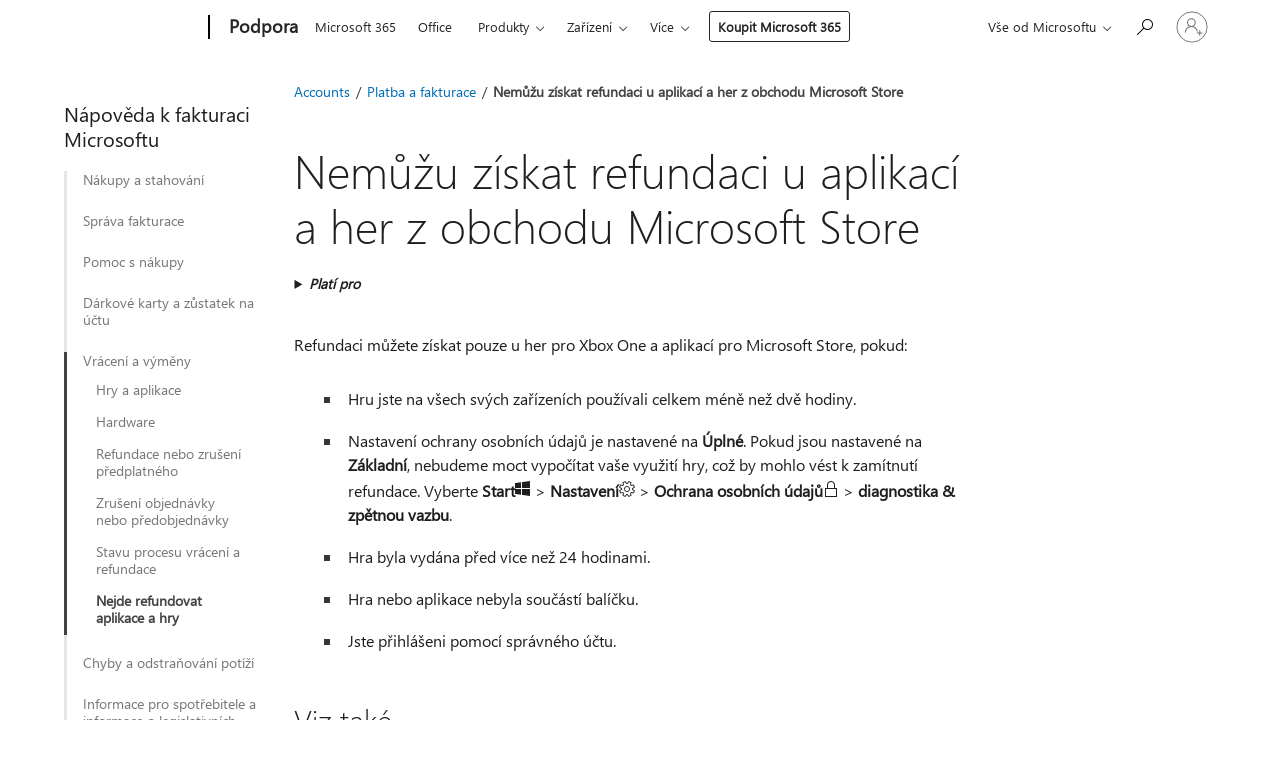

--- FILE ---
content_type: text/html; charset=utf-8
request_url: https://support.microsoft.com/cs-cz/account-billing/nem%C5%AF%C5%BEu-z%C3%ADskat-refundaci-u-aplikac%C3%AD-a-her-z-obchodu-microsoft-store-818e77bd-a3f1-f4a8-7f57-410d08c34d29
body_size: 186262
content:

<!DOCTYPE html>
<html lang="cs-CZ" dir="ltr">
<head>
	<meta charset="utf-8" />
	<meta name="viewport" content="width=device-width, initial-scale=1.0" />
	<title>Nem&#x16F;&#x17E;u z&#xED;skat refundaci u aplikac&#xED; a her z obchodu Microsoft Store - Podpora Microsoftu</title>
	
	
		<link rel="canonical" href="https://support.microsoft.com/cs-cz/account-billing/nem%C5%AF%C5%BEu-z%C3%ADskat-refundaci-u-aplikac%C3%AD-a-her-z-obchodu-microsoft-store-818e77bd-a3f1-f4a8-7f57-410d08c34d29" />

			<link rel="alternate" hreflang="ar-SA" href="https://support.microsoft.com/ar-sa/account-billing/%D9%84%D8%A7-%D9%8A%D9%85%D9%83%D9%86-%D8%A7%D9%84%D8%AD%D8%B5%D9%88%D9%84-%D8%B9%D9%84%D9%89-%D9%85%D8%A8%D9%84%D8%BA-%D8%A7%D8%B3%D8%AA%D8%B1%D8%AF%D8%A7%D8%AF-%D8%B9%D9%84%D9%89-%D8%A7%D9%84%D8%AA%D8%B7%D8%A8%D9%8A%D9%82%D8%A7%D8%AA-%D9%88%D8%A7%D9%84%D8%A3%D9%84%D8%B9%D8%A7%D8%A8-%D9%85%D9%86-microsoft-store-818e77bd-a3f1-f4a8-7f57-410d08c34d29" />
			<link rel="alternate" hreflang="bg-BG" href="https://support.microsoft.com/bg-bg/account-billing/%D0%BD%D0%B5-%D0%BC%D0%BE%D0%B6%D0%B5%D1%82%D0%B5-%D0%B4%D0%B0-%D0%BF%D0%BE%D0%BB%D1%83%D1%87%D0%B8%D1%82%D0%B5-%D0%B2%D1%8A%D0%B7%D1%81%D1%82%D0%B0%D0%BD%D0%BE%D0%B2%D1%8F%D0%B2%D0%B0%D0%BD%D0%B5-%D0%B7%D0%B0-%D0%BF%D1%80%D0%B8%D0%BB%D0%BE%D0%B6%D0%B5%D0%BD%D0%B8%D1%8F-%D0%B8-%D0%B8%D0%B3%D1%80%D0%B8-%D0%BE%D1%82-microsoft-store-818e77bd-a3f1-f4a8-7f57-410d08c34d29" />
			<link rel="alternate" hreflang="cs-CZ" href="https://support.microsoft.com/cs-cz/account-billing/nem%C5%AF%C5%BEu-z%C3%ADskat-refundaci-u-aplikac%C3%AD-a-her-z-obchodu-microsoft-store-818e77bd-a3f1-f4a8-7f57-410d08c34d29" />
			<link rel="alternate" hreflang="da-DK" href="https://support.microsoft.com/da-dk/account-billing/kan-ikke-f%C3%A5-refunderet-apps-og-spil-fra-microsoft-store-818e77bd-a3f1-f4a8-7f57-410d08c34d29" />
			<link rel="alternate" hreflang="de-DE" href="https://support.microsoft.com/de-de/account-billing/keine-r%C3%BCckerstattung-f%C3%BCr-apps-und-spiele-aus-dem-microsoft-store-818e77bd-a3f1-f4a8-7f57-410d08c34d29" />
			<link rel="alternate" hreflang="el-GR" href="https://support.microsoft.com/el-gr/account-billing/%CE%B4%CE%B5%CE%BD-%CE%B5%CE%AF%CE%BD%CE%B1%CE%B9-%CE%B4%CF%85%CE%BD%CE%B1%CF%84%CE%AE-%CE%B7-%CE%BB%CE%AE%CF%88%CE%B7-%CE%B5%CF%80%CE%B9%CF%83%CF%84%CF%81%CE%BF%CF%86%CE%AE%CF%82-%CF%87%CF%81%CE%B7%CE%BC%CE%AC%CF%84%CF%89%CE%BD-%CE%B3%CE%B9%CE%B1-%CE%B5%CF%86%CE%B1%CF%81%CE%BC%CE%BF%CE%B3%CE%AD%CF%82-%CE%BA%CE%B1%CE%B9-%CF%80%CE%B1%CE%B9%CF%87%CE%BD%CE%AF%CE%B4%CE%B9%CE%B1-%CE%B1%CF%80%CF%8C-%CF%84%CE%BF-microsoft-store-818e77bd-a3f1-f4a8-7f57-410d08c34d29" />
			<link rel="alternate" hreflang="en-AU" href="https://support.microsoft.com/en-au/account-billing/can-t-get-a-refund-on-apps-and-games-from-microsoft-store-818e77bd-a3f1-f4a8-7f57-410d08c34d29" />
			<link rel="alternate" hreflang="en-GB" href="https://support.microsoft.com/en-gb/account-billing/can-t-get-a-refund-on-apps-and-games-from-microsoft-store-818e77bd-a3f1-f4a8-7f57-410d08c34d29" />
			<link rel="alternate" hreflang="en-US" href="https://support.microsoft.com/en-us/account-billing/can-t-get-a-refund-on-apps-and-games-from-microsoft-store-818e77bd-a3f1-f4a8-7f57-410d08c34d29" />
			<link rel="alternate" hreflang="es-ES" href="https://support.microsoft.com/es-es/account-billing/no-se-puede-obtener-un-reembolso-por-aplicaciones-y-juegos-de-la-microsoft-store-818e77bd-a3f1-f4a8-7f57-410d08c34d29" />
			<link rel="alternate" hreflang="et-EE" href="https://support.microsoft.com/et-ee/account-billing/microsoft-store-ist-hangitud-rakenduste-ja-m%C3%A4ngude-eest-ei-saa-raha-tagasi-818e77bd-a3f1-f4a8-7f57-410d08c34d29" />
			<link rel="alternate" hreflang="fi-FI" href="https://support.microsoft.com/fi-fi/account-billing/hyvityksen-saaminen-microsoft-storen-sovelluksista-ja-peleist%C3%A4-ei-onnistu-818e77bd-a3f1-f4a8-7f57-410d08c34d29" />
			<link rel="alternate" hreflang="fr-FR" href="https://support.microsoft.com/fr-fr/account-billing/impossible-d-obtenir-un-remboursement-sur-les-applications-et-les-jeux-%C3%A0-partir-du-microsoft-store-818e77bd-a3f1-f4a8-7f57-410d08c34d29" />
			<link rel="alternate" hreflang="he-IL" href="https://support.microsoft.com/he-il/account-billing/%D7%9C%D7%90-%D7%A0%D7%99%D7%AA%D7%9F-%D7%9C%D7%A7%D7%91%D7%9C-%D7%94%D7%97%D7%96%D7%A8-%D7%A2%D7%9C-%D7%90%D7%A4%D7%9C%D7%99%D7%A7%D7%A6%D7%99%D7%95%D7%AA-%D7%95%D7%9E%D7%A9%D7%97%D7%A7%D7%99%D7%9D-%D7%9E-microsoft-store-818e77bd-a3f1-f4a8-7f57-410d08c34d29" />
			<link rel="alternate" hreflang="hr-HR" href="https://support.microsoft.com/hr-hr/account-billing/ne-mo%C5%BEete-dobiti-povrat-novca-za-aplikacije-i-igre-iz-trgovine-microsoft-store-818e77bd-a3f1-f4a8-7f57-410d08c34d29" />
			<link rel="alternate" hreflang="hu-HU" href="https://support.microsoft.com/hu-hu/account-billing/nem-tudok-visszat%C3%A9r%C3%ADt%C3%A9st-ig%C3%A9nyelni-a-microsoft-store-%C3%A1ruh%C3%A1zban-v%C3%A1s%C3%A1rolt-j%C3%A1t%C3%A9khoz-vagy-alkalmaz%C3%A1shoz-818e77bd-a3f1-f4a8-7f57-410d08c34d29" />
			<link rel="alternate" hreflang="id-ID" href="https://support.microsoft.com/id-id/account-billing/tidak-dapat-memperoleh-pengembalian-dana-untuk-aplikasi-dan-permainan-dari-microsoft-store-818e77bd-a3f1-f4a8-7f57-410d08c34d29" />
			<link rel="alternate" hreflang="it-IT" href="https://support.microsoft.com/it-it/account-billing/impossibile-ottenere-un-rimborso-su-app-e-giochi-del-microsoft-store-818e77bd-a3f1-f4a8-7f57-410d08c34d29" />
			<link rel="alternate" hreflang="ja-JP" href="https://support.microsoft.com/ja-jp/account-billing/microsoft-store-%E3%81%AE%E3%82%A2%E3%83%97%E3%83%AA%E3%81%A8%E3%82%B2%E3%83%BC%E3%83%A0%E3%81%AE%E6%89%95%E3%81%84%E6%88%BB%E3%81%97%E3%82%92%E5%8F%97%E3%81%91%E3%82%8B%E3%81%93%E3%81%A8%E3%81%8C%E3%81%A7%E3%81%8D%E3%81%AA%E3%81%84-818e77bd-a3f1-f4a8-7f57-410d08c34d29" />
			<link rel="alternate" hreflang="ko-KR" href="https://support.microsoft.com/ko-kr/account-billing/microsoft-store%EC%9D%98-%EC%95%B1%EA%B3%BC-%EA%B2%8C%EC%9E%84%EC%97%90-%EB%8C%80%ED%95%9C-%ED%99%98%EB%B6%88%EC%9D%84-%EB%B0%9B%EC%9D%84-%EC%88%98-%EC%97%86%EC%9D%8C-818e77bd-a3f1-f4a8-7f57-410d08c34d29" />
			<link rel="alternate" hreflang="lt-LT" href="https://support.microsoft.com/lt-lt/account-billing/nepavyksta-atgauti-pinig%C5%B3-u%C5%BE-program%C4%97les-ir-%C5%BEaidimus-i%C5%A1-microsoft-store-818e77bd-a3f1-f4a8-7f57-410d08c34d29" />
			<link rel="alternate" hreflang="lv-LV" href="https://support.microsoft.com/lv-lv/account-billing/neizdodas-sa%C5%86emt-atmaksu-par-programm%C4%81m-un-sp%C4%93l%C4%93m-no-pakalpojuma-microsoft-store-818e77bd-a3f1-f4a8-7f57-410d08c34d29" />
			<link rel="alternate" hreflang="nb-NO" href="https://support.microsoft.com/nb-no/account-billing/kan-ikke-f%C3%A5-refundert-apper-og-spill-fra-microsoft-store-818e77bd-a3f1-f4a8-7f57-410d08c34d29" />
			<link rel="alternate" hreflang="nl-NL" href="https://support.microsoft.com/nl-nl/account-billing/geen-terugbetaling-mogelijk-voor-apps-en-games-uit-de-microsoft-store-818e77bd-a3f1-f4a8-7f57-410d08c34d29" />
			<link rel="alternate" hreflang="pl-PL" href="https://support.microsoft.com/pl-pl/account-billing/nie-mo%C5%BCna-uzyska%C4%87-zwrotu-koszt%C3%B3w-aplikacji-i-gier-ze-sklepu-microsoft-store-818e77bd-a3f1-f4a8-7f57-410d08c34d29" />
			<link rel="alternate" hreflang="pt-BR" href="https://support.microsoft.com/pt-br/account-billing/n%C3%A3o-%C3%A9-poss%C3%ADvel-obter-um-reembolso-para-aplicativos-e-jogos-da-microsoft-store-818e77bd-a3f1-f4a8-7f57-410d08c34d29" />
			<link rel="alternate" hreflang="pt-PT" href="https://support.microsoft.com/pt-pt/account-billing/n%C3%A3o-%C3%A9-poss%C3%ADvel-obter-um-reembolso-para-aplica%C3%A7%C3%B5es-e-jogos-da-microsoft-store-818e77bd-a3f1-f4a8-7f57-410d08c34d29" />
			<link rel="alternate" hreflang="ro-RO" href="https://support.microsoft.com/ro-ro/account-billing/nu-pute%C8%9Bi-ob%C8%9Bine-o-rambursare-pentru-aplica%C8%9Biile-%C8%99i-jocurile-de-la-microsoft-store-818e77bd-a3f1-f4a8-7f57-410d08c34d29" />
			<link rel="alternate" hreflang="ru-RU" href="https://support.microsoft.com/ru-ru/account-billing/%D0%BD%D0%B5-%D1%83%D0%B4%D0%B0%D0%B5%D1%82%D1%81%D1%8F-%D0%BF%D0%BE%D0%BB%D1%83%D1%87%D0%B8%D1%82%D1%8C-%D0%B2%D0%BE%D0%B7%D0%B2%D1%80%D0%B0%D1%82-%D0%B4%D0%B5%D0%BD%D0%B5%D0%B6%D0%BD%D1%8B%D1%85-%D1%81%D1%80%D0%B5%D0%B4%D1%81%D1%82%D0%B2-%D0%B7%D0%B0-%D0%BF%D1%80%D0%B8%D0%BB%D0%BE%D0%B6%D0%B5%D0%BD%D0%B8%D1%8F-%D0%B8-%D0%B8%D0%B3%D1%80%D1%8B-%D0%B8%D0%B7-microsoft-store-818e77bd-a3f1-f4a8-7f57-410d08c34d29" />
			<link rel="alternate" hreflang="sk-SK" href="https://support.microsoft.com/sk-sk/account-billing/nem%C3%B4%C5%BEete-z%C3%ADska%C5%A5-refund%C3%A1ciu-za-aplik%C3%A1cie-a-hry-z-obchodu-microsoft-store-818e77bd-a3f1-f4a8-7f57-410d08c34d29" />
			<link rel="alternate" hreflang="sl-SI" href="https://support.microsoft.com/sl-si/account-billing/vra%C4%8Dila-kupnine-za-aplikacije-in-igre-iz-trgovine-microsoft-store-ni-mogo%C4%8De-pridobiti-818e77bd-a3f1-f4a8-7f57-410d08c34d29" />
			<link rel="alternate" hreflang="sr-Latn-RS" href="https://support.microsoft.com/sr-latn-rs/account-billing/nije-mogu%C4%87e-dobiti-refundaciju-za-aplikacije-i-igre-iz-prodavnice-microsoft-store-818e77bd-a3f1-f4a8-7f57-410d08c34d29" />
			<link rel="alternate" hreflang="sv-SE" href="https://support.microsoft.com/sv-se/account-billing/det-g%C3%A5r-inte-att-f%C3%A5-en-%C3%A5terbetalning-f%C3%B6r-appar-och-spel-fr%C3%A5n-microsoft-store-818e77bd-a3f1-f4a8-7f57-410d08c34d29" />
			<link rel="alternate" hreflang="th-TH" href="https://support.microsoft.com/th-th/account-billing/%E0%B9%81%E0%B8%AD%E0%B8%9B%E0%B9%81%E0%B8%A5%E0%B8%B0%E0%B9%80%E0%B8%81%E0%B8%A1%E0%B8%88%E0%B8%B2%E0%B8%81-microsoft-store-%E0%B9%84%E0%B8%A1%E0%B9%88%E0%B8%AA%E0%B8%B2%E0%B8%A1%E0%B8%B2%E0%B8%A3%E0%B8%96%E0%B8%82%E0%B8%AD%E0%B8%A3%E0%B8%B1%E0%B8%9A%E0%B9%80%E0%B8%87%E0%B8%B4%E0%B8%99%E0%B8%84%E0%B8%B7%E0%B8%99%E0%B9%84%E0%B8%94%E0%B9%89-818e77bd-a3f1-f4a8-7f57-410d08c34d29" />
			<link rel="alternate" hreflang="tr-TR" href="https://support.microsoft.com/tr-tr/account-billing/microsoft-store-dan-uygulama-ve-oyunlar-i%C3%A7in-para-iadesi-alam%C4%B1yorum-818e77bd-a3f1-f4a8-7f57-410d08c34d29" />
			<link rel="alternate" hreflang="uk-UA" href="https://support.microsoft.com/uk-ua/account-billing/%D0%BD%D0%B5-%D0%B2%D0%B4%D0%B0%D1%94%D1%82%D1%8C%D1%81%D1%8F-%D0%BE%D1%82%D1%80%D0%B8%D0%BC%D0%B0%D1%82%D0%B8-%D0%B2%D1%96%D0%B4%D1%88%D0%BA%D0%BE%D0%B4%D1%83%D0%B2%D0%B0%D0%BD%D0%BD%D1%8F-%D0%B7%D0%B0-%D0%BF%D1%80%D0%BE%D0%B3%D1%80%D0%B0%D0%BC%D0%B8-%D1%82%D0%B0-%D1%96%D0%B3%D1%80%D0%B8-%D0%B7-microsoft-store-818e77bd-a3f1-f4a8-7f57-410d08c34d29" />
			<link rel="alternate" hreflang="vi-VN" href="https://support.microsoft.com/vi-vn/account-billing/kh%C3%B4ng-th%E1%BB%83-nh%E1%BA%ADn-ti%E1%BB%81n-ho%C3%A0n-l%E1%BA%A1i-%C4%91%E1%BB%91i-v%E1%BB%9Bi-%E1%BB%A9ng-d%E1%BB%A5ng-v%C3%A0-tr%C3%B2-ch%C6%A1i-t%E1%BB%AB-microsoft-store-818e77bd-a3f1-f4a8-7f57-410d08c34d29" />
			<link rel="alternate" hreflang="zh-CN" href="https://support.microsoft.com/zh-cn/account-billing/%E6%97%A0%E6%B3%95%E4%BB%8E-microsoft-store-%E8%8E%B7%E5%8F%96%E5%BA%94%E7%94%A8%E5%92%8C%E6%B8%B8%E6%88%8F%E9%80%80%E6%AC%BE-818e77bd-a3f1-f4a8-7f57-410d08c34d29" />
			<link rel="alternate" hreflang="zh-HK" href="https://support.microsoft.com/zh-hk/account-billing/%E7%84%A1%E6%B3%95%E5%BE%9E-microsoft-store-%E5%8F%96%E5%BE%97%E6%87%89%E7%94%A8%E7%A8%8B%E5%BC%8F%E5%92%8C%E9%81%8A%E6%88%B2%E9%80%80%E6%AC%BE-818e77bd-a3f1-f4a8-7f57-410d08c34d29" />
			<link rel="alternate" hreflang="zh-TW" href="https://support.microsoft.com/zh-tw/account-billing/%E7%84%A1%E6%B3%95%E5%BE%9E-microsoft-store-%E5%8F%96%E5%BE%97%E6%87%89%E7%94%A8%E7%A8%8B%E5%BC%8F%E5%92%8C%E9%81%8A%E6%88%B2%E9%80%80%E6%AC%BE-818e77bd-a3f1-f4a8-7f57-410d08c34d29" />
	<meta name="awa-articleGuid" content="818e77bd-a3f1-f4a8-7f57-410d08c34d29" />
	<meta name="robots" content="noindex,nofollow,nosnippet,noodp,noydir" />
	<meta name="description" content="V&#x11B;t&#x161;inu aplikac&#xED; nebo her z obchodu Microsoft Store je mo&#x17E;n&#xE9; vr&#xE1;tit v&#xFD;m&#x11B;nou za refundaci, pokud jste je nepou&#x17E;&#xED;vali d&#xE9;le ne&#x17E; dv&#x11B; hodiny." />
	<meta name="firstPublishedDate" content="2020-09-01" />
	<meta name="lastPublishedDate" content="2025-06-01" />
	<meta name="commitId" content="69fc59d723ee24d271c3cd351f6388ce9f725869" />
	<meta name="schemaName" content="ARTICLE" />
	<meta name="awa-schemaName" content="ARTICLE" />

	
	
	<meta name="search.audienceType" content="End User" />
	<meta name="search.contenttype" content="Troubleshooting" />
	
	<meta name="search.description" content="V&#x11B;t&#x161;inu aplikac&#xED; nebo her z obchodu Microsoft Store je mo&#x17E;n&#xE9; vr&#xE1;tit v&#xFD;m&#x11B;nou za refundaci, pokud jste je nepou&#x17E;&#xED;vali d&#xE9;le ne&#x17E; dv&#x11B; hodiny." />
	<meta name="search.IsOfficeDoc" content="true" />
	
	
	
	
	<meta name="search.products" content="32ff427c-1f09-26e8-6e4b-a9bf84e4d5cc" />
	
	
	
	<meta name="search.mkt" content="cs-CZ" />

	<meta name="ms.product" content="32ff427c-1f09-26e8-6e4b-a9bf84e4d5cc" />
	<meta name="ms.productName" content="Microsoft Store" />
	<meta name="ms.lang" content="cs" />
	<meta name="ms.loc" content="CZ" />
	<meta name="ms.ocpub.assetID" content="818e77bd-a3f1-f4a8-7f57-410d08c34d29" />

	<meta name="awa-kb_id" content="4016615" />
	<meta name="awa-isContactUsAllowed" content="true" />
	<meta name="awa-asst" content="818e77bd-a3f1-f4a8-7f57-410d08c34d29" />
	<meta name="awa-pageType" content="Article" />
	



	


<meta name="awa-env" content="Production" />
<meta name="awa-market" content="cs-CZ" />
<meta name="awa-contentlang" content="cs" />
<meta name="awa-userFlightingId" content="8f458e3a-c1b0-468c-bd62-a4f4a5dc2f24" />
<meta name="awa-expid" content="P-R-1087983-1-1;P-E-1693585-2-3;P-E-1661482-C1-3;P-E-1660511-C1-3;P-E-1656596-C1-5;P-E-1551018-2-8;P-E-1585233-2-3;P-E-1570667-C1-4;P-E-1560750-2-7;P-E-1554013-C1-6;P-E-1536917-C1-5;P-E-1526785-C1-5;P-E-1260007-C1-3;P-E-1046152-2-3;P-R-1545158-1-4;P-R-1426254-2-6;P-R-1392118-1-2;P-R-1245128-2-4;P-R-1235984-2-3;P-R-1211158-1-4;P-R-1150391-2-8;P-R-1150395-2-8;P-R-1150399-2-8;P-R-1150396-2-8;P-R-1150394-2-8;P-R-1150390-2-8;P-R-1150386-2-8;P-R-1146801-1-11;P-R-1141562-1-2;P-R-1141283-2-9;P-R-1136354-8-9;P-R-1119659-1-16;P-R-1119437-1-17;P-R-1116805-2-18;P-R-1116803-2-20;P-R-1114100-1-2;P-R-1100996-2-14;P-R-1096341-2-6;P-R-1088825-2-10;P-R-1089468-1-2;P-R-1085248-1-2;P-R-1072011-12-8;P-R-1033854-4-6;P-R-1029969-4-4;P-R-1020735-7-10;P-R-1018544-4-7;P-R-1009708-2-9;P-R-1005895-2-11;P-R-113175-4-7;P-R-110379-1-7;P-R-107838-1-7;P-R-106524-1-3;P-R-103787-2-5;P-R-101783-1-2;P-R-97577-1-5;P-R-97457-1-10;P-R-94390-1-2;P-R-94360-10-25;P-R-93416-1-3;P-R-90963-2-2;P-R-73296-2-15" />
<meta name="awa-irisId" />
<meta name="awa-origindatacenter" content="East US" />
<meta name="awa-variationid" content="ECS" />
<meta name="awa-prdct" content="office.com" />
<meta name="awa-stv" content="3.0.0-8eb5454d35d9abf52a093400b166d6c27197430c&#x2B;8eb5454d35d9abf52a093400b166d6c27197430c" />


 
	<meta name="awa-title" content="Nem&#x16F;&#x17E;u z&#xED;skat refundaci u aplikac&#xED; a her z obchodu Microsoft Store - Podpora Microsoftu" />
	
	<meta name="awa-selfHelpExp" content="topbanner_msa" />
	<meta name="awa-dataBoundary" content="WW" />

	<link rel="stylesheet" href="/css/fonts/site-fonts.css?v=XWcxZPSEmN3tnHWAVMOFsAlPJq7aug49fUGb8saTNjw" />
	<link rel="stylesheet" href="/css/glyphs/glyphs.css?v=VOnvhT441Pay0WAKH5gdcXXigXpiuNbaQcI9DgXyoDE" />

	

    <link rel="dns-prefetch" href="https://aadcdn.msftauth.net" />
    <link rel="preconnect" href="https://aadcdn.msftauth.net" crossorigin=&quot;anonymous&quot; />
    <link rel="dns-prefetch" href="https://browser.events.data.microsoft.com" />
    <link rel="preconnect" href="https://browser.events.data.microsoft.com" crossorigin=&quot;anonymous&quot; />
    <link rel="dns-prefetch" href="https://c.s-microsoft.com" />
    <link rel="preconnect" href="https://c.s-microsoft.com" crossorigin=&quot;anonymous&quot; />
    <link rel="dns-prefetch" href="https://img-prod-cms-rt-microsoft-com.akamaized.net" />
    <link rel="preconnect" href="https://img-prod-cms-rt-microsoft-com.akamaized.net" crossorigin=&quot;anonymous&quot; />
    <link rel="dns-prefetch" href="https://js.monitor.azure.com" />
    <link rel="preconnect" href="https://js.monitor.azure.com" crossorigin=&quot;anonymous&quot; />
    <link rel="dns-prefetch" href="https://logincdn.msauth.net" />
    <link rel="preconnect" href="https://logincdn.msauth.net" crossorigin=&quot;anonymous&quot; />
    <link rel="dns-prefetch" href="https://mem.gfx.ms" />
    <link rel="preconnect" href="https://mem.gfx.ms" crossorigin=&quot;anonymous&quot; />
    <link rel="dns-prefetch" href="https://www.microsoft.com" />
    <link rel="preconnect" href="https://www.microsoft.com" crossorigin=&quot;anonymous&quot; />


	<link rel="stylesheet" href="/css/Article/article.css?v=0L89BVeP4I_vlf3G71MrPYAXM1CtRPw6ZcJwIduUvCA" />
	
	<link rel="stylesheet" href="/css/SearchBox/search-box.css?v=bybwzGBajHicVXspVs540UfV0swW0vCbOmBjBryj9N4" />
	<link rel="stylesheet" href="/css/sitewide/articleCss-overwrite.css?v=D0lQRoIlvFHSQBRTb-gAQ5KkFe8B8NuSoliBjnT5xZ4" />
	
	
	<link rel="stylesheet" href="/css/MeControlCallout/teaching-callout.css?v=690pjf05o15fVEafEpUwgaF8vqVfOkp5wP1Jl9gE99U" />
	
	<noscript>
		<link rel="stylesheet" href="/css/Article/article.noscript.css?v=88-vV8vIkcKpimEKjULkqpt8CxdXf5avAeGxsHgVOO0" />
	</noscript>

	<link rel="stylesheet" href="/css/promotionbanner/promotion-banner.css?v=cAmflE3c6Gw7niTOiMPEie9MY87yDE2mSl3DO7_jZRI" media="none" onload="this.media=&#x27;all&#x27;" /><noscript><link href="/css/promotionbanner/promotion-banner.css?v=cAmflE3c6Gw7niTOiMPEie9MY87yDE2mSl3DO7_jZRI" rel="stylesheet"></noscript>
	
	<link rel="stylesheet" href="/css/ArticleSupportBridge/article-support-bridge.css?v=R_P0TJvD9HoRHQBEdvBR1WhNn7dSbvOYWmVA9taxbpM" media="none" onload="this.media=&#x27;all&#x27;" /><noscript><link href="/css/ArticleSupportBridge/article-support-bridge.css?v=R_P0TJvD9HoRHQBEdvBR1WhNn7dSbvOYWmVA9taxbpM" rel="stylesheet"></noscript>
	<link rel="stylesheet" href="/css/StickyFeedback/sticky-feedback.css?v=cMfNdAUue7NxZUj3dIt_v5DIuzmw9ohJW109iXQpWnI" media="none" onload="this.media=&#x27;all&#x27;" /><noscript><link href="/css/StickyFeedback/sticky-feedback.css?v=cMfNdAUue7NxZUj3dIt_v5DIuzmw9ohJW109iXQpWnI" rel="stylesheet"></noscript>
	<link rel="stylesheet" href="/css/feedback/feedback.css?v=Rkcw_yfLWOMtOcWOljMOiZgymMcrG0GDpo4Lf-TUzPo" media="none" onload="this.media=&#x27;all&#x27;" /><noscript><link href="/css/feedback/feedback.css?v=Rkcw_yfLWOMtOcWOljMOiZgymMcrG0GDpo4Lf-TUzPo" rel="stylesheet"></noscript>
	
	

	<link rel="apple-touch-icon" sizes="180x180" href="/apple-touch-icon.png">
<link rel="icon" type="image/png" sizes="32x32" href="/favicon-32x32.png">
<link rel="icon" type="image/png" sizes="16x16" href="/favicon-16x16.png">


	
        <link rel="stylesheet" href="https://www.microsoft.com/onerfstatics/marketingsites-eus-prod/east-european/shell/_scrf/css/themes=default.device=uplevel_web_pc/63-57d110/c9-be0100/a6-e969ef/43-9f2e7c/82-8b5456/a0-5d3913/3d-28500e/ae-f1ac0c?ver=2.0&amp;_cf=02242021_3231" type="text/css" media="all" />
    

	
		<link rel="stylesheet" href="/css/Article/left-nav.css?v=P4vuAkZCGQgjSSlYzU6z5FtdGykZHjeUthqLptyBPAk" />
		<link rel="stylesheet" href="/css/Article/multimedia-left-nav.css?v=WGrcIW6Ipz_Jwu3mzb5TNSNkonDhTQVz3J1KqMCSw9E" />
	
	
	<script type="text/javascript">
		var OOGlobal = {
			BaseDomain: location.protocol + "//" + location.host,
			Culture: "cs-CZ",
			Language: "cs",
			LCID: "1029",
			IsAuthenticated: "False",
			WebAppUrl: "https://office.com/start",
			GUID: "818e77bd-a3f1-f4a8-7f57-410d08c34d29",
			Platform: navigator.platform,
			MixOembedUrl: "https://mix.office.com/oembed/",
			MixWatchUrl: "https://mix.office.com/watch/"
		};
	</script>

	
		


<script type="text/javascript">
	(function () {
		var creativeReady = false;
		var isSilentSignInComplete = false;
		var authInfo = {
			authType: "None",
			puid: "",
			tenantId: "",
			isAdult: true
			};

		var renderPromotion = function (dataBoundary) {
			if (creativeReady && isSilentSignInComplete) {
				window.UcsCreative.renderTemplate({
					partnerId: "7bb7e07d-3e57-4ee3-b78f-26a4292b841a",
					shouldSetUcsMuid: true,
					dataBoundary: dataBoundary,
					attributes: {
						placement: "88000534",
						locale: "cs-cz",
						country: "cz",
						scs_ecsFlightId: "P-R-1087983-1;P-E-1693585-2;P-E-1661482-C1;P-E-1660511-C1;P-E-1656596-C1;P-E-1551018-2;P-E-1585233-2;P-E-1570667-C1;P-E-1560750-2;P-E-1554013-C1;P-E-1536917-C1;P-E-1526785-C1;P-E-1260007-C1;P-E-1046152-2;P-R-1545158-1;P-R-1426254-2;P-R-1392118-1;P-R-1245128-2;P-R-1235984-2;P-R-1211158-1;P-R-1150391-2;P-R-1150395-2;P-R-1150399-2;P-R-1150396-2;P-R-1150394-2;P-R-1150390-2;P-R-1150386-2;P-R-1146801-1;P-R-1141562-1;P-R-1141283-2;P-R-1136354-8;P-R-1119659-1;P-R-1119437-1;P-R-1116805-2;P-R-1116803-2;P-R-1114100-1;P-R-1100996-2;P-R-1096341-2;P-R-1088825-2;P-R-1089468-1;P-R-1085248-1;P-R-1072011-12;P-R-1033854-4;P-R-1029969-4;P-R-1020735-7;P-R-1018544-4;P-R-1009708-2;P-R-1005895-2;P-R-113175-4;P-R-110379-1;P-R-107838-1;P-R-106524-1;P-R-103787-2;P-R-101783-1;P-R-97577-1;P-R-97457-1;P-R-94390-1;P-R-94360-10;P-R-93416-1;P-R-90963-2;P-R-73296-2",
						SCS_promotionCategory: "uhfbuybutton;topbanner_msa",
						articleType: "topbanner_msa",
						operatingSystem: "Mac",
						authType: authInfo.authType,
						PUID: authInfo.puid,
						TenantId: authInfo.tenantId,
                        TOPT: "",
                        AdditionalBannerId: "ucsRailInlineContainer",
					}
				});
			}
		};

		window.document.addEventListener('ucsCreativeRendered', function () {
			if (typeof window.initPromotionLogger !== 'undefined') {
				window.initPromotionLogger();
			}
		});

		window.document.addEventListener('ucsCreativeReady', function () {
			creativeReady = true;
			renderPromotion("WW");
		});

		if (!isSilentSignInComplete) {
			window.document.addEventListener('silentSignInComplete', function (event) {
				if (event.detail && event.detail.puid) {
					authInfo.isAdult = event.detail.isAdult;
					authInfo.authType = event.detail.authType;
					authInfo.puid = event.detail.puid;
					authInfo.tenantId = event.detail.account.tenantId;
				}

				isSilentSignInComplete = true;
				renderPromotion(event.detail.dataBoundary);
			});
		}
	})();
</script>

<script type="text/javascript" defer src="/lib/ucs/dist/ucsCreativeService.js?v=RNwXI4r6IRH1mrd2dPPGZEYOQnUcs8HAddnyceXlw88"></script>
	

	<script>
		if (window.location.search) {
			var params = new URLSearchParams(window.location.search);
			if (params.has('action') && params.get('action') === 'download'){
				params.delete('action');
			}

			history.replaceState({}, '', window.location.pathname + (params.toString() ? '?' + params.toString() : ''));
		}
	</script>


</head>
<body class="supCont ocArticle">
	<div id="ocBodyWrapper">
		
		

<div class="supLeftNavMobileView" dir="ltr">
	<div class="supLeftNavMobileViewHeader">
		<div class="supLeftNavMobileViewHeaderTitle" role="heading" aria-level="2">Související témata</div>
		<div class="supLeftNavMobileViewCloseButton">
			<a href="javascript:" class="supLeftNavMobileViewClose" ms.interactiontype="11" data-bi-bhvr="HIDE" data-bi-area="Banner" ms.pgarea="leftnav" role="button" aria-label="Zavřít">&times;</a>
		</div>
	</div>
	
	<div class="supLeftNavMobileViewContent grd" role="complementary" aria-label="Související odkazy" ms.pgarea="leftnav" data-bi-area="leftnav">
		

	<div role="heading" aria-level="2" id="supLeftNavMobileDisplayTitle" tabindex="-1">N&#xE1;pov&#x11B;da k fakturaci Microsoftu</div>
			<div class="supLeftNavCategory">
				<div class="supLeftNavCategoryTitle">
					<a class="supLeftNavLink" data-bi-slot="1" href="/cs-cz/account-billing/zobrazen%C3%AD-historie-objedn%C3%A1vek-z-microsoft-storu-aafefe88-3ec2-ce28-e0b6-eff1d5cc8170">N&#xE1;kupy a stahov&#xE1;n&#xED;</a>
				</div>
				<ul class="supLeftNavArticles">
							<li class="supLeftNavArticle">
								<a class="supLeftNavLink" data-bi-slot="2" href="/cs-cz/account-billing/zobrazen%C3%AD-historie-objedn%C3%A1vek-z-microsoft-storu-aafefe88-3ec2-ce28-e0b6-eff1d5cc8170">Historie objedn&#xE1;vek</a>
							</li>
							<li class="supLeftNavArticle">
								<a class="supLeftNavLink" data-bi-slot="3" href="/cs-cz/topic/sta%C5%BEen%C3%AD-instalace-nebo-aktivace-office-55b3ccfb-2abf-4553-a861-0a86c5df62d2">Sta&#x17E;en&#xED;, instalace nebo aktivace Office</a>
							</li>
							<li class="supLeftNavArticle">
								<a class="supLeftNavLink" data-bi-slot="4" href="/cs-cz/topic/afa5862a-ff78-4505-aa83-8f91d43fe495">Vr&#xE1;cen&#xED; a v&#xFD;m&#x11B;ny</a>
							</li>
							<li class="supLeftNavArticle">
								<a class="supLeftNavLink" data-bi-slot="5" href="/cs-cz/account-billing/da%C5%88ov%C3%A9-faktury-rozpisy-a-registra%C4%8Dn%C3%AD-%C4%8D%C3%ADsla-pro-microsoft-store-73cdf164-974d-3ff9-e0a8-7b91aa170cb8">Vyhled&#xE1;n&#xED; da&#x148;ov&#xFD;ch doklad&#x16F;</a>
							</li>
							<li class="supLeftNavArticle">
								<a class="supLeftNavLink" data-bi-slot="6" href="/cs-cz/account-billing/p%C5%99edobjedn%C3%A1vky-v-microsoft-storu-a3943302-f79d-ac0a-d492-8e9b73eb0c0b">P&#x159;edobjedn&#xE1;vky</a>
							</li>
							<li class="supLeftNavArticle">
								<a class="supLeftNavLink" data-bi-slot="7" href="/cs-cz/account-billing/vyhled%C3%A1n%C3%AD-a-instalace-polo%C5%BEek-ke-sta%C5%BEen%C3%AD-z-microsoft-storu-9ee788eb-280a-7d3e-fa8e-0418c71af495">Vyhled&#xE1;n&#xED; sta&#x17E;en&#xFD;ch polo&#x17E;ek a produktov&#xFD;ch k&#xF3;d&#x16F;</a>
							</li>
							<li class="supLeftNavArticle">
								<a class="supLeftNavLink" data-bi-slot="8" href="/cs-cz/account-billing/sledov%C3%A1n%C3%AD-objedn%C3%A1vky-z-microsoft-storu-8ddff661-5589-ff42-d709-c2e32414be5e">Sledov&#xE1;n&#xED; objedn&#xE1;vky</a>
							</li>
							<li class="supLeftNavArticle">
								<a class="supLeftNavLink" data-bi-slot="9" href="/cs-cz/account-billing/mo%C5%BEnosti-dod%C3%A1n%C3%AD-a-ceny-a-doby-doru%C4%8Den%C3%AD-63d48e68-3fb8-6d6f-e73f-f321467d6aee">Doprava z&#xE1;silek, n&#xE1;klady a doby doru&#x10D;en&#xED;</a>
							</li>
							<li class="supLeftNavArticle">
								<a class="supLeftNavLink" data-bi-slot="10" href="/cs-cz/account-billing/rezervace-host%C5%AF-6289934c-85ef-43fd-af65-bda3fc9ec5b0">Rezervace host&#x16F;</a>
							</li>
				</ul>
			</div>
			<div class="supLeftNavCategory">
				<div class="supLeftNavCategoryTitle">
					<a class="supLeftNavLink" data-bi-slot="2" href="/cs-cz/account-billing/p%C5%99id%C3%A1n%C3%AD-nov%C3%A9-platebn%C3%AD-karty-k-%C3%BA%C4%8Dtu-microsoft-c39dbc30-bc83-30c8-5ea9-d0d94e6dcfe4">Spr&#xE1;va fakturace</a>
				</div>
				<ul class="supLeftNavArticles">
							<li class="supLeftNavArticle">
								<a class="supLeftNavLink" data-bi-slot="3" href="/cs-cz/account-billing/p%C5%99id%C3%A1n%C3%AD-nov%C3%A9-platebn%C3%AD-karty-k-%C3%BA%C4%8Dtu-microsoft-c39dbc30-bc83-30c8-5ea9-d0d94e6dcfe4">P&#x159;id&#xE1;n&#xED; nov&#xE9;ho zp&#x16F;sobu platby</a>
							</li>
							<li class="supLeftNavArticle">
								<a class="supLeftNavLink" data-bi-slot="4" href="/cs-cz/account-billing/aktualizace-zp%C5%AFsobu-platby-pro-%C3%BA%C4%8Det-microsoft-2ca44141-c10d-a693-7ea6-3a22f5213283">Aktualizace zp&#x16F;sobu platby</a>
							</li>
							<li class="supLeftNavArticle">
								<a class="supLeftNavLink" data-bi-slot="5" href="/cs-cz/account-billing/odebr%C3%A1n%C3%AD-zp%C5%AFsobu-platby-z-%C3%BA%C4%8Dtu-microsoft-ae18bace-4209-ea29-dd76-568271df99d5">Odebr&#xE1;n&#xED; zp&#x16F;sobu platby</a>
							</li>
							<li class="supLeftNavArticle">
								<a class="supLeftNavLink" data-bi-slot="6" href="/cs-cz/topic/b4a69c07-7657-4e7f-8810-42faec24b1d7">P&#x159;id&#xE1;n&#xED; mobiln&#xED;ho za&#x159;&#xED;zen&#xED; jako zp&#x16F;sobu platby</a>
							</li>
							<li class="supLeftNavArticle">
								<a class="supLeftNavLink" data-bi-slot="7" href="/cs-cz/topic/8277de5a-9f41-4c38-b596-b34f452d147a">Zm&#x11B;na dodac&#xED; nebo faktura&#x10D;n&#xED; adresy</a>
							</li>
							<li class="supLeftNavArticle">
								<a class="supLeftNavLink" data-bi-slot="8" href="/cs-cz/account-billing/zm%C4%9Bna-zem%C4%9B-nebo-oblasti-v-microsoft-storu-5895e006-34f4-10f7-16b1-999e40adb048">Zm&#x11B;na zem&#x11B; nebo oblasti Storu</a>
							</li>
							<li class="supLeftNavArticle">
								<a class="supLeftNavLink" data-bi-slot="9" href="/cs-cz/topic/b95c4f9f-2aa2-497c-be19-702cd520586b">Zapnut&#xED; nebo vypnut&#xED; opakovan&#xE9; fakturace</a>
							</li>
							<li class="supLeftNavArticle">
								<a class="supLeftNavLink" data-bi-slot="10" href="/cs-cz/topic/f129d853-e865-4b4d-a045-c3f4340a989a">Prozkoum&#xE1;n&#xED; nezn&#xE1;m&#xFD;ch poplatk&#x16F;</a>
							</li>
							<li class="supLeftNavArticle">
								<a class="supLeftNavLink" data-bi-slot="11" href="/cs-cz/topic/dummy-asset-limit%C5%AF-%C3%BAtraty-4a9a90c7-e2ec-4250-9c5d-9d3c78bd6894">Autorizace n&#xE1;kupu</a>
							</li>
							<li class="supLeftNavArticle">
								<a class="supLeftNavLink" data-bi-slot="12" href="/cs-cz/account-billing/zabr%C3%A1n%C4%9Bn%C3%AD-neopr%C3%A1vn%C4%9Bn%C3%BDm-n%C3%A1kup%C5%AFm-v-microsoft-storu-21436cce-cd26-da18-f522-bb766a9dc8dd">Prevence neopr&#xE1;vn&#x11B;n&#xFD;ch n&#xE1;kup&#x16F;</a>
							</li>
							<li class="supLeftNavArticle">
								<a class="supLeftNavLink" data-bi-slot="13" href="/cs-cz/account-billing/zm%C4%9Bna-nastaven%C3%AD-p%C5%99ihla%C5%A1ov%C3%A1n%C3%AD-pro-n%C3%A1kupy-v-microsoft-storu-ve-windows-171151b7-d60e-aa57-666a-f87083d33437">Zm&#x11B;nit nastaven&#xED; p&#x159;ihl&#xE1;&#x161;en&#xED; pro n&#xE1;kupy</a>
							</li>
				</ul>
			</div>
			<div class="supLeftNavCategory">
				<div class="supLeftNavCategoryTitle">
					<a class="supLeftNavLink" data-bi-slot="3" href="/cs-cz/account-billing/jak-nakupovat-v-microsoft-storu-ef44e64b-d59c-40d7-94bb-1268c0d43504">Pomoc s n&#xE1;kupy</a>
				</div>
				<ul class="supLeftNavArticles">
							<li class="supLeftNavArticle">
								<a class="supLeftNavLink" data-bi-slot="4" href="/cs-cz/account-billing/jak-nakupovat-v-microsoft-storu-ef44e64b-d59c-40d7-94bb-1268c0d43504">Jak dokon&#x10D;it n&#xE1;kup v Microsoft Digital Storu</a>
							</li>
							<li class="supLeftNavArticle">
								<a class="supLeftNavLink" data-bi-slot="5" href="/cs-cz/account-billing/jak-z%C3%ADskat-d%C5%AFv%C4%9Bryhodn%C3%A9-aplikace-a-hry-z-microsoft-storu-ve-windows-773745c0-e4e8-4f8e-b14f-6b7c2051cf9f">Z&#xED;sk&#xE1;n&#xED; d&#x16F;v&#x11B;ryhodn&#xFD;ch aplikac&#xED; a her</a>
							</li>
							<li class="supLeftNavArticle">
								<a class="supLeftNavLink" data-bi-slot="6" href="/cs-cz/account-billing/z%C3%ADskejte-aktualizace-pro-aplikace-a-hry-z-microsoft-storu-a1fe19c0-532d-ec47-7035-d1c5a1dd464f">Z&#xED;sk&#xE1;n&#xED; aktualizac&#xED; pro aplikace a hry</a>
							</li>
							<li class="supLeftNavArticle">
								<a class="supLeftNavLink" data-bi-slot="7" href="/cs-cz/account-billing/prov%C3%A1d%C4%9Bn%C3%AD-n%C3%A1kup%C5%AF-v-r%C3%A1mci-aplikace-v-microsoft-storu-1de1279a-be0e-6ad0-1d01-fbe59e90dc47">Nakupov&#xE1;n&#xED; z aplikace</a>
							</li>
							<li class="supLeftNavArticle">
								<a class="supLeftNavLink" data-bi-slot="8" href="/cs-cz/account-billing/n%C3%A1kupy-v-aplikac%C3%ADch-s-faktura%C4%8Dn%C3%ADmi-platformami-jin%C3%BDch-spole%C4%8Dnost%C3%AD-ne%C5%BE-microsoft-bdcd9b50-e275-4220-8979-6fd25a101fc5">N&#xE1;kupy z aplikace prost&#x159;ednictv&#xED;m t&#x159;et&#xED; strany</a>
							</li>
							<li class="supLeftNavArticle">
								<a class="supLeftNavLink" data-bi-slot="9" href="/cs-cz/account-billing/zp%C5%AFsob-platby-pro-platby-ob%C4%8Danem-u%C5%BE-nen%C3%AD-k-dispozici-512fb8dd-4406-493c-9900-570b497b55c6">Zm&#x11B;ny financov&#xE1;n&#xED; pomoc&#xED; Citizens Pay&#xAE;</a>
							</li>
				</ul>
			</div>
			<div class="supLeftNavCategory">
				<div class="supLeftNavCategoryTitle">
					<a class="supLeftNavLink" data-bi-slot="4" href="/cs-cz/account-billing/uplatn%C4%9Bn%C3%AD-d%C3%A1rkov%C3%A9-karty-nebo-k%C3%B3du-u-va%C5%A1eho-%C3%BA%C4%8Dtu-microsoft-d6b2c675-9e31-f312-7ff4-21834ad22fa8">D&#xE1;rkov&#xE9; karty a z&#x16F;statek na &#xFA;&#x10D;tu</a>
				</div>
				<ul class="supLeftNavArticles">
							<li class="supLeftNavArticle">
								<a class="supLeftNavLink" data-bi-slot="5" href="/cs-cz/account-billing/uplatn%C4%9Bn%C3%AD-d%C3%A1rkov%C3%A9-karty-nebo-k%C3%B3du-u-va%C5%A1eho-%C3%BA%C4%8Dtu-microsoft-d6b2c675-9e31-f312-7ff4-21834ad22fa8">Uplatn&#x11B;n&#xED; k&#xF3;du nebo d&#xE1;rkov&#xE9; karty</a>
							</li>
							<li class="supLeftNavArticle">
								<a class="supLeftNavLink" data-bi-slot="6" href="/cs-cz/account-billing/kontrola-z%C5%AFstatku-na-va%C5%A1em-%C3%BA%C4%8Dtu-microsoft-e0435554-87d0-59f9-026c-28b246926400">Zobrazen&#xED; z&#x16F;statku na &#xFA;&#x10D;tu Microsoft</a>
							</li>
							<li class="supLeftNavArticle">
								<a class="supLeftNavLink" data-bi-slot="7" href="/cs-cz/account-billing/p%C5%99id%C3%A1n%C3%AD-pen%C4%9Bz-na-%C3%BA%C4%8Det-microsoft-f8c3ebbf-cd2c-8446-3b96-916dc87eb615">P&#x159;id&#xE1;n&#xED; pen&#x11B;z na &#xFA;&#x10D;et Microsoft</a>
							</li>
							<li class="supLeftNavArticle">
								<a class="supLeftNavLink" data-bi-slot="8" href="/cs-cz/account-billing/jak-pou%C5%BE%C3%ADvat-pen%C3%ADze-na-%C3%BA%C4%8Dtu-microsoft-b7c7baec-1769-6c57-3a47-64413e69cc5d">Placen&#xED; pen&#x11B;zi pomoc&#xED; &#xFA;&#x10D;tu Microsoft</a>
							</li>
							<li class="supLeftNavArticle">
								<a class="supLeftNavLink" data-bi-slot="9" href="/cs-cz/account-billing/pen%C4%9B%C5%BEn%C3%AD-limity-na-va%C5%A1em-%C3%BA%C4%8Dtu-microsoft-a37b3221-363b-e789-13cd-ff1641128004">Limity placen&#xED; pomoc&#xED; &#xFA;&#x10D;tu Microsoft</a>
							</li>
							<li class="supLeftNavArticle">
								<a class="supLeftNavLink" data-bi-slot="10" href="/cs-cz/account-billing/jak-utratit-v%C5%A1echny-pen%C3%ADze-z-d%C3%A1rkov%C3%A9-karty-microsoft-4113c752-2f2c-3476-9f8b-58f975603f7f">Vyu&#x17E;it&#xED; cel&#xE9; &#x10D;&#xE1;stky na d&#xE1;rkov&#xE9; kart&#x11B; od Microsoftu</a>
							</li>
							<li class="supLeftNavArticle">
								<a class="supLeftNavLink" data-bi-slot="11" href="/cs-cz/account-billing/jak-zru%C5%A1it-d%C3%A1rkovou-kartu-z-microsoft-storu-3596ec98-5d29-07bc-ffd3-48f0526895ab">Zru&#x161;en&#xED; d&#xE1;rkov&#xE9; karty pro Microsoft Store</a>
							</li>
				</ul>
			</div>
			<div class="supLeftNavCategory supLeftNavActiveCategory">
				<div class="supLeftNavCategoryTitle">
					<a class="supLeftNavLink" ms.interactiontype="11" data-bi-slot="5" href="/cs-cz/account-billing/z%C3%ADsk%C3%A1n%C3%AD-refundace-za-aplikace-a-hry-zakoupen%C3%A9-v-microsoft-storu-81629012-aa4f-f48b-2394-8596f415072b">Vr&#xE1;cen&#xED; a&#xA0;v&#xFD;m&#x11B;ny</a>
				</div>
				<ul class="supLeftNavArticles">
							<li class="supLeftNavArticle">
								<a class="supLeftNavLink" data-bi-slot="6" href="/cs-cz/account-billing/z%C3%ADsk%C3%A1n%C3%AD-refundace-za-aplikace-a-hry-zakoupen%C3%A9-v-microsoft-storu-81629012-aa4f-f48b-2394-8596f415072b">Hry a aplikace</a>
							</li>
							<li class="supLeftNavArticle">
								<a class="supLeftNavLink" data-bi-slot="7" href="/cs-cz/account-billing/z%C3%ADsk%C3%A1n%C3%AD-v%C3%BDm%C4%9Bny-nebo-refundace-na-za%C5%99%C3%ADzen%C3%ADch-zakoupen%C3%BDch-od-microsoftu-6604ffe2-0915-4d39-8b79-61ee624f6dd0">Hardware</a>
							</li>
							<li class="supLeftNavArticle">
								<a class="supLeftNavLink" data-bi-slot="8" href="/cs-cz/topic/4d185ab5-9bb2-4e41-8afb-1a780ab06791">Refundace nebo zru&#x161;en&#xED; p&#x159;edplatn&#xE9;ho</a>
							</li>
							<li class="supLeftNavArticle">
								<a class="supLeftNavLink" data-bi-slot="9" href="/cs-cz/account-billing/zru%C5%A1en%C3%AD-objedn%C3%A1vky-nebo-p%C5%99edobjedn%C3%A1vky-z-microsoft-storu-793f83c9-c142-4e43-1033-c21dc08e258d">Zru&#x161;en&#xED; objedn&#xE1;vky nebo p&#x159;edobjedn&#xE1;vky</a>
							</li>
							<li class="supLeftNavArticle">
								<a class="supLeftNavLink" data-bi-slot="10" href="/cs-cz/account-billing/kontrola-stavu-vr%C3%A1cen%C3%AD-nebo-refundace-z-microsoft-storu-939bf452-c95b-1846-5790-0c1768e4cae9">Stavu procesu vr&#xE1;cen&#xED; a refundace</a>
							</li>
							<li class="supLeftNavArticle supLeftNavCurrentArticle">
								<a class="supLeftNavLink" data-bi-slot="11" aria-current="page" href="/cs-cz/account-billing/nem%C5%AF%C5%BEu-z%C3%ADskat-refundaci-u-aplikac%C3%AD-a-her-z-obchodu-microsoft-store-818e77bd-a3f1-f4a8-7f57-410d08c34d29">Nejde refundovat aplikace a hry</a>
							</li>
				</ul>
			</div>
			<div class="supLeftNavCategory">
				<div class="supLeftNavCategoryTitle">
					<a class="supLeftNavLink" data-bi-slot="6" href="/cs-cz/account-billing/%C5%99e%C5%A1en%C3%AD-pot%C3%AD%C5%BE%C3%AD-s-n%C3%A1kupem-v-microsoft-storu-ca603a8a-7123-3fa1-d1e8-4043f75f2f31">Chyby a odstra&#x148;ov&#xE1;n&#xED; pot&#xED;&#x17E;&#xED;</a>
				</div>
				<ul class="supLeftNavArticles">
							<li class="supLeftNavArticle">
								<a class="supLeftNavLink" data-bi-slot="7" href="/cs-cz/account-billing/%C5%99e%C5%A1en%C3%AD-pot%C3%AD%C5%BE%C3%AD-s-n%C3%A1kupem-v-microsoft-storu-ca603a8a-7123-3fa1-d1e8-4043f75f2f31">&#x158;e&#x161;en&#xED; pot&#xED;&#x17E;&#xED; s n&#xE1;kupem z Microsoft Storu</a>
							</li>
							<li class="supLeftNavArticle">
								<a class="supLeftNavLink" data-bi-slot="8" href="/cs-cz/account-billing/%C5%99e%C5%A1en%C3%AD-pot%C3%AD%C5%BE%C3%AD-s-mo%C5%BEnostmi-plateb-135ed6ea-dd2b-47b7-cbcf-24f9f39da738">&#x158;e&#x161;en&#xED; pot&#xED;&#x17E;&#xED; se zp&#x16F;soby platby</a>
							</li>
							<li class="supLeftNavArticle">
								<a class="supLeftNavLink" data-bi-slot="9" href="/cs-cz/account-billing/jak-pro%C5%A1et%C5%99it-faktura%C4%8Dn%C3%AD-poplatek-od-microsoftu-398c5328-364c-d5e4-ea8f-f5ad60562a93">Odstra&#x148;ov&#xE1;n&#xED; pot&#xED;&#x17E;&#xED; s nezn&#xE1;m&#xFD;mi poplatky</a>
							</li>
							<li class="supLeftNavArticle">
								<a class="supLeftNavLink" data-bi-slot="10" href="/cs-cz/account-billing/platba-se-mi-za%C3%BA%C4%8Dtovala-dvakr%C3%A1t-1370f860-c080-419a-8e77-a983389743a5">Platba se mi za&#xFA;&#x10D;tovala dvakr&#xE1;t</a>
							</li>
							<li class="supLeftNavArticle">
								<a class="supLeftNavLink" data-bi-slot="11" href="/cs-cz/account-billing/nem%C5%AF%C5%BEu-naj%C3%ADt-nebo-nainstalovat-aplikaci-z-obchodu-microsoft-store-ca530de4-cd19-f728-dae7-7368fab8df4d">Nem&#x16F;&#x17E;u naj&#xED;t nebo nainstalovat aplikaci</a>
							</li>
							<li class="supLeftNavArticle">
								<a class="supLeftNavLink" data-bi-slot="12" href="/cs-cz/account-billing/pot%C3%AD%C5%BEe-p%C5%99i-instalaci-aplikace-nebo-hry-na-jin%C3%A9-za%C5%99%C3%ADzen%C3%AD-870b51d4-9617-21eb-baca-46f207088f1e">Aplikace nebo hra se ned&#xE1; odeslat na za&#x159;&#xED;zen&#xED;</a>
							</li>
							<li class="supLeftNavArticle">
								<a class="supLeftNavLink" data-bi-slot="13" href="/cs-cz/account-billing/%C5%99e%C5%A1en%C3%AD-probl%C3%A9m%C5%AF-s-aplikacemi-z-microsoft-storu-93ed0bcf-9c12-3df6-6dda-92ec5d0415ac">&#x158;e&#x161;en&#xED; pot&#xED;&#x17E;&#xED; s aplikacemi</a>
							</li>
							<li class="supLeftNavArticle">
								<a class="supLeftNavLink" data-bi-slot="14" href="/cs-cz/account-billing/nejde-naj%C3%ADt-aplikaci-z-microsoft-storu-1d94d942-bc55-e762-6cda-ca5bbb383285">Aplikace Microsoft Store se ned&#xE1; vyhledat ve Windows</a>
							</li>
							<li class="supLeftNavArticle">
								<a class="supLeftNavLink" data-bi-slot="15" href="/cs-cz/account-billing/microsoft-store-se-neotev%C5%99e-126a875d-8b72-def1-0af6-d325276a058b">Aplikace Microsoft Store nejde otev&#x159;&#xED;t</a>
							</li>
							<li class="supLeftNavArticle">
								<a class="supLeftNavLink" data-bi-slot="16" href="/cs-cz/account-billing/chybov%C3%A1-zpr%C3%A1va-tuto-transakci-nejde-dokon%C4%8Dit-8402cbd6-aed7-467c-b652-d9c4ec63e871">Chyba: Tuto transakci nelze dokon&#x10D;it</a>
							</li>
							<li class="supLeftNavArticle">
								<a class="supLeftNavLink" data-bi-slot="17" href="/cs-cz/account-billing/chyba-0x80131500-v-microsoft-storu-3da3c96f-5c09-4f92-8d1f-2b9a96a72749">Chyba 0x80131500</a>
							</li>
				</ul>
			</div>
			<div class="supLeftNavCategory">
				<div class="supLeftNavCategoryTitle">
					<a class="supLeftNavLink" data-bi-slot="7" href="/cs-cz/account-billing/informace-o-pr%C5%AFm%C4%9Brn%C3%BDch-m%C4%9Bs%C3%AD%C4%8Dn%C3%ADch-aktivn%C3%ADch-p%C5%99%C3%ADjemc%C3%ADch-slu%C5%BEeb-v-evropsk%C3%A9-unii-0515c3e5-e0c9-4471-9e11-cdbe2bb2f4c3">Informace pro spot&#x159;ebitele a informace o legislativn&#xED;ch opat&#x159;en&#xED;ch</a>
				</div>
				<ul class="supLeftNavArticles">
							<li class="supLeftNavArticle">
								<a class="supLeftNavLink" data-bi-slot="8" href="/cs-cz/account-billing/informace-o-pr%C5%AFm%C4%9Brn%C3%BDch-m%C4%9Bs%C3%AD%C4%8Dn%C3%ADch-aktivn%C3%ADch-p%C5%99%C3%ADjemc%C3%ADch-slu%C5%BEeb-v-evropsk%C3%A9-unii-0515c3e5-e0c9-4471-9e11-cdbe2bb2f4c3">Informace pro spot&#x159;ebitele a informace o legislativn&#xED;ch opat&#x159;en&#xED;ch</a>
							</li>
				</ul>
			</div>
			<div class="supLeftNavCategory">
				<div class="supLeftNavCategoryTitle">
					<a class="supLeftNavLink" data-bi-slot="8" href="/cs-cz/topic/005358e2-cb0b-43a3-a7a8-105bcfd32e25">Spr&#xE1;va &#xFA;&#x10D;tu Microsoft</a>
				</div>
				<ul class="supLeftNavArticles">
							<li class="supLeftNavArticle">
								<a class="supLeftNavLink" data-bi-slot="9" href="/cs-cz/topic/005358e2-cb0b-43a3-a7a8-105bcfd32e25">Spr&#xE1;va &#xFA;&#x10D;tu Microsoft</a>
							</li>
				</ul>
			</div>
			<div class="supLeftNavCategory">
				<div class="supLeftNavCategoryTitle">
					<a class="supLeftNavLink" data-bi-slot="9" href="/cs-cz/topic/079b810b-1b95-42ed-9684-9c949a3025fb">Pomoc s p&#x159;edplatn&#xFD;mi</a>
				</div>
				<ul class="supLeftNavArticles">
							<li class="supLeftNavArticle">
								<a class="supLeftNavLink" data-bi-slot="10" href="/cs-cz/topic/079b810b-1b95-42ed-9684-9c949a3025fb">N&#xE1;pov&#x11B;da k p&#x159;edplatn&#xFD;m</a>
							</li>
				</ul>
			</div>

	</div>
</div>
	

		<div class="ucsUhfContainer"></div>

		
            <div id="headerArea" class="uhf"  data-m='{"cN":"headerArea","cT":"Area_coreuiArea","id":"a1Body","sN":1,"aN":"Body"}'>
                <div id="headerRegion"      data-region-key="headerregion" data-m='{"cN":"headerRegion","cT":"Region_coreui-region","id":"r1a1","sN":1,"aN":"a1"}' >

    <div  id="headerUniversalHeader" data-m='{"cN":"headerUniversalHeader","cT":"Module_coreui-universalheader","id":"m1r1a1","sN":1,"aN":"r1a1"}'  data-module-id="Category|headerRegion|coreui-region|headerUniversalHeader|coreui-universalheader">
        






        <a id="uhfSkipToMain" class="m-skip-to-main" href="javascript:void(0)" data-href="#supArticleContent" tabindex="0" data-m='{"cN":"Skip to content_nonnav","id":"nn1m1r1a1","sN":1,"aN":"m1r1a1"}'>Přeskočit na hlavn&#237; obsah</a>


<header class="c-uhfh context-uhf no-js c-sgl-stck c-category-header " itemscope="itemscope" data-header-footprint="/SMCConvergence/ContextualHeader-Site, fromService: True"   data-magict="true"   itemtype="http://schema.org/Organization">
    <div class="theme-light js-global-head f-closed  global-head-cont" data-m='{"cN":"Universal Header_cont","cT":"Container","id":"c2m1r1a1","sN":2,"aN":"m1r1a1"}'>
        <div class="c-uhfh-gcontainer-st">
            <button type="button" class="c-action-trigger c-glyph glyph-global-nav-button" aria-label="All Microsoft expand to see list of Microsoft products and services" initialState-label="All Microsoft expand to see list of Microsoft products and services" toggleState-label="Close All Microsoft list" aria-expanded="false" data-m='{"cN":"Mobile menu button_nonnav","id":"nn1c2m1r1a1","sN":1,"aN":"c2m1r1a1"}'></button>
            <button type="button" class="c-action-trigger c-glyph glyph-arrow-htmllegacy c-close-search" aria-label="Zavř&#237;t vyhled&#225;v&#225;n&#237;" aria-expanded="false" data-m='{"cN":"Close Search_nonnav","id":"nn2c2m1r1a1","sN":2,"aN":"c2m1r1a1"}'></button>
                    <a id="uhfLogo" class="c-logo c-sgl-stk-uhfLogo" itemprop="url" href="https://www.microsoft.com" aria-label="Microsoft" data-m='{"cN":"GlobalNav_Logo_cont","cT":"Container","id":"c3c2m1r1a1","sN":3,"aN":"c2m1r1a1"}'>
                        <img alt="" itemprop="logo" class="c-image" src="https://uhf.microsoft.com/images/microsoft/RE1Mu3b.png" role="presentation" aria-hidden="true" />
                        <span itemprop="name" role="presentation" aria-hidden="true">Microsoft</span>
                    </a>
            <div class="f-mobile-title">
                <button type="button" class="c-action-trigger c-glyph glyph-chevron-left" aria-label="Zobrazit dalš&#237; možnosti nab&#237;dky" data-m='{"cN":"Mobile back button_nonnav","id":"nn4c2m1r1a1","sN":4,"aN":"c2m1r1a1"}'></button>
                <span data-global-title="Domovsk&#225; str&#225;nka společnosti Microsoft" class="js-mobile-title">Podpora</span>
                <button type="button" class="c-action-trigger c-glyph glyph-chevron-right" aria-label="Zobrazit dalš&#237; možnosti nab&#237;dky" data-m='{"cN":"Mobile forward button_nonnav","id":"nn5c2m1r1a1","sN":5,"aN":"c2m1r1a1"}'></button>
            </div>
                    <div class="c-show-pipe x-hidden-vp-mobile-st">
                        <a id="uhfCatLogo" class="c-logo c-cat-logo" href="https://support.microsoft.com/cs-cz" aria-label="Podpora" itemprop="url" data-m='{"cN":"CatNav_Podpora_nav","id":"n6c2m1r1a1","sN":6,"aN":"c2m1r1a1"}'>
                                <span>Podpora</span>
                        </a>
                    </div>
                <div class="cat-logo-button-cont x-hidden">
                        <button type="button" id="uhfCatLogoButton" class="c-cat-logo-button x-hidden" aria-expanded="false" aria-label="Podpora" data-m='{"cN":"Podpora_nonnav","id":"nn7c2m1r1a1","sN":7,"aN":"c2m1r1a1"}'>
                            Podpora
                        </button>
                </div>



                    <nav id="uhf-g-nav" aria-label="Kontextová nabídka" class="c-uhfh-gnav" data-m='{"cN":"Category nav_cont","cT":"Container","id":"c8c2m1r1a1","sN":8,"aN":"c2m1r1a1"}'>
            <ul class="js-paddle-items">
                    <li class="single-link js-nav-menu x-hidden-none-mobile-vp uhf-menu-item">
                        <a class="c-uhf-nav-link" href="https://support.microsoft.com/cs-cz" data-m='{"cN":"CatNav_Domů_nav","id":"n1c8c2m1r1a1","sN":1,"aN":"c8c2m1r1a1"}' > Domů </a>
                    </li>
                                        <li class="single-link js-nav-menu uhf-menu-item">
                            <a id="c-shellmenu_0" class="c-uhf-nav-link" href="https://www.microsoft.com/microsoft-365?ocid=cmmttvzgpuy" data-m='{"id":"n2c8c2m1r1a1","sN":2,"aN":"c8c2m1r1a1"}'>Microsoft 365</a>
                        </li>
                        <li class="single-link js-nav-menu uhf-menu-item">
                            <a id="c-shellmenu_1" class="c-uhf-nav-link" href="https://www.microsoft.com/microsoft-365/microsoft-office?ocid=cmml7tr0rib" data-m='{"id":"n3c8c2m1r1a1","sN":3,"aN":"c8c2m1r1a1"}'>Office</a>
                        </li>
                        <li class="nested-menu uhf-menu-item">
                            <div class="c-uhf-menu js-nav-menu">
                                <button type="button" id="c-shellmenu_2"  aria-expanded="false" data-m='{"id":"nn4c8c2m1r1a1","sN":4,"aN":"c8c2m1r1a1"}'>Produkty</button>

                                <ul class="" data-class-idn="" aria-hidden="true" data-m='{"cT":"Container","id":"c5c8c2m1r1a1","sN":5,"aN":"c8c2m1r1a1"}'>
        <li class="js-nav-menu single-link" data-m='{"cT":"Container","id":"c1c5c8c2m1r1a1","sN":1,"aN":"c5c8c2m1r1a1"}'>
            <a id="c-shellmenu_3" class="js-subm-uhf-nav-link" href="https://support.microsoft.com/cs-cz/microsoft-365" data-m='{"id":"n1c1c5c8c2m1r1a1","sN":1,"aN":"c1c5c8c2m1r1a1"}'>Microsoft 365</a>
            
        </li>
        <li class="js-nav-menu single-link" data-m='{"cT":"Container","id":"c2c5c8c2m1r1a1","sN":2,"aN":"c5c8c2m1r1a1"}'>
            <a id="c-shellmenu_4" class="js-subm-uhf-nav-link" href="https://support.microsoft.com/cs-cz/outlook" data-m='{"id":"n1c2c5c8c2m1r1a1","sN":1,"aN":"c2c5c8c2m1r1a1"}'>Outlook</a>
            
        </li>
        <li class="js-nav-menu single-link" data-m='{"cT":"Container","id":"c3c5c8c2m1r1a1","sN":3,"aN":"c5c8c2m1r1a1"}'>
            <a id="c-shellmenu_5" class="js-subm-uhf-nav-link" href="https://support.microsoft.com/cs-cz/teams" data-m='{"id":"n1c3c5c8c2m1r1a1","sN":1,"aN":"c3c5c8c2m1r1a1"}'>Microsoft Teams</a>
            
        </li>
        <li class="js-nav-menu single-link" data-m='{"cT":"Container","id":"c4c5c8c2m1r1a1","sN":4,"aN":"c5c8c2m1r1a1"}'>
            <a id="c-shellmenu_6" class="js-subm-uhf-nav-link" href="https://support.microsoft.com/cs-cz/onedrive" data-m='{"id":"n1c4c5c8c2m1r1a1","sN":1,"aN":"c4c5c8c2m1r1a1"}'>OneDrive</a>
            
        </li>
        <li class="js-nav-menu single-link" data-m='{"cT":"Container","id":"c5c5c8c2m1r1a1","sN":5,"aN":"c5c8c2m1r1a1"}'>
            <a id="c-shellmenu_7" class="js-subm-uhf-nav-link" href="https://support.microsoft.com/cs-cz/microsoft-copilot" data-m='{"id":"n1c5c5c8c2m1r1a1","sN":1,"aN":"c5c5c8c2m1r1a1"}'>Microsoft Copilot</a>
            
        </li>
        <li class="js-nav-menu single-link" data-m='{"cT":"Container","id":"c6c5c8c2m1r1a1","sN":6,"aN":"c5c8c2m1r1a1"}'>
            <a id="c-shellmenu_8" class="js-subm-uhf-nav-link" href="https://support.microsoft.com/cs-cz/onenote" data-m='{"id":"n1c6c5c8c2m1r1a1","sN":1,"aN":"c6c5c8c2m1r1a1"}'>OneNote</a>
            
        </li>
        <li class="js-nav-menu single-link" data-m='{"cT":"Container","id":"c7c5c8c2m1r1a1","sN":7,"aN":"c5c8c2m1r1a1"}'>
            <a id="c-shellmenu_9" class="js-subm-uhf-nav-link" href="https://support.microsoft.com/cs-cz/windows" data-m='{"id":"n1c7c5c8c2m1r1a1","sN":1,"aN":"c7c5c8c2m1r1a1"}'>Windows</a>
            
        </li>
        <li class="js-nav-menu single-link" data-m='{"cT":"Container","id":"c8c5c8c2m1r1a1","sN":8,"aN":"c5c8c2m1r1a1"}'>
            <a id="c-shellmenu_10" class="js-subm-uhf-nav-link" href="https://support.microsoft.com/cs-cz/all-products" data-m='{"id":"n1c8c5c8c2m1r1a1","sN":1,"aN":"c8c5c8c2m1r1a1"}'>a dalš&#237;...</a>
            
        </li>
                                                    
                                </ul>
                            </div>
                        </li>                        <li class="nested-menu uhf-menu-item">
                            <div class="c-uhf-menu js-nav-menu">
                                <button type="button" id="c-shellmenu_11"  aria-expanded="false" data-m='{"id":"nn6c8c2m1r1a1","sN":6,"aN":"c8c2m1r1a1"}'>Zař&#237;zen&#237;</button>

                                <ul class="" data-class-idn="" aria-hidden="true" data-m='{"cT":"Container","id":"c7c8c2m1r1a1","sN":7,"aN":"c8c2m1r1a1"}'>
        <li class="js-nav-menu single-link" data-m='{"cT":"Container","id":"c1c7c8c2m1r1a1","sN":1,"aN":"c7c8c2m1r1a1"}'>
            <a id="c-shellmenu_12" class="js-subm-uhf-nav-link" href="https://support.microsoft.com/cs-cz/surface" data-m='{"id":"n1c1c7c8c2m1r1a1","sN":1,"aN":"c1c7c8c2m1r1a1"}'>Surface</a>
            
        </li>
        <li class="js-nav-menu single-link" data-m='{"cT":"Container","id":"c2c7c8c2m1r1a1","sN":2,"aN":"c7c8c2m1r1a1"}'>
            <a id="c-shellmenu_13" class="js-subm-uhf-nav-link" href="https://support.microsoft.com/cs-cz/pc-accessories" data-m='{"id":"n1c2c7c8c2m1r1a1","sN":1,"aN":"c2c7c8c2m1r1a1"}'>Poč&#237;tačov&#233; př&#237;slušenstv&#237;</a>
            
        </li>
        <li class="js-nav-menu single-link" data-m='{"cT":"Container","id":"c3c7c8c2m1r1a1","sN":3,"aN":"c7c8c2m1r1a1"}'>
            <a id="c-shellmenu_14" class="js-subm-uhf-nav-link" href="https://support.xbox.com/" data-m='{"id":"n1c3c7c8c2m1r1a1","sN":1,"aN":"c3c7c8c2m1r1a1"}'>Xbox</a>
            
        </li>
        <li class="js-nav-menu single-link" data-m='{"cT":"Container","id":"c4c7c8c2m1r1a1","sN":4,"aN":"c7c8c2m1r1a1"}'>
            <a id="c-shellmenu_15" class="js-subm-uhf-nav-link" href="https://support.xbox.com/help/games-apps/my-games-apps/all-about-pc-gaming" data-m='{"id":"n1c4c7c8c2m1r1a1","sN":1,"aN":"c4c7c8c2m1r1a1"}'>Hran&#237; poč&#237;tačov&#253;ch her</a>
            
        </li>
        <li class="js-nav-menu single-link" data-m='{"cT":"Container","id":"c5c7c8c2m1r1a1","sN":5,"aN":"c7c8c2m1r1a1"}'>
            <a id="c-shellmenu_16" class="js-subm-uhf-nav-link" href="https://docs.microsoft.com/hololens/" data-m='{"id":"n1c5c7c8c2m1r1a1","sN":1,"aN":"c5c7c8c2m1r1a1"}'>HoloLens</a>
            
        </li>
        <li class="js-nav-menu single-link" data-m='{"cT":"Container","id":"c6c7c8c2m1r1a1","sN":6,"aN":"c7c8c2m1r1a1"}'>
            <a id="c-shellmenu_17" class="js-subm-uhf-nav-link" href="https://learn.microsoft.com/surface-hub/" data-m='{"id":"n1c6c7c8c2m1r1a1","sN":1,"aN":"c6c7c8c2m1r1a1"}'>Surface Hub</a>
            
        </li>
        <li class="js-nav-menu single-link" data-m='{"cT":"Container","id":"c7c7c8c2m1r1a1","sN":7,"aN":"c7c8c2m1r1a1"}'>
            <a id="c-shellmenu_18" class="js-subm-uhf-nav-link" href="https://support.microsoft.com/cs-cz/warranty" data-m='{"id":"n1c7c7c8c2m1r1a1","sN":1,"aN":"c7c7c8c2m1r1a1"}'>Z&#225;ruky na hardware</a>
            
        </li>
                                                    
                                </ul>
                            </div>
                        </li>                        <li class="nested-menu uhf-menu-item">
                            <div class="c-uhf-menu js-nav-menu">
                                <button type="button" id="c-shellmenu_19"  aria-expanded="false" data-m='{"id":"nn8c8c2m1r1a1","sN":8,"aN":"c8c2m1r1a1"}'>&#218;čet a fakturace</button>

                                <ul class="" data-class-idn="" aria-hidden="true" data-m='{"cT":"Container","id":"c9c8c2m1r1a1","sN":9,"aN":"c8c2m1r1a1"}'>
        <li class="js-nav-menu single-link" data-m='{"cT":"Container","id":"c1c9c8c2m1r1a1","sN":1,"aN":"c9c8c2m1r1a1"}'>
            <a id="c-shellmenu_20" class="js-subm-uhf-nav-link" href="https://support.microsoft.com/cs-cz/account" data-m='{"id":"n1c1c9c8c2m1r1a1","sN":1,"aN":"c1c9c8c2m1r1a1"}'>Klient</a>
            
        </li>
        <li class="js-nav-menu single-link" data-m='{"cT":"Container","id":"c2c9c8c2m1r1a1","sN":2,"aN":"c9c8c2m1r1a1"}'>
            <a id="c-shellmenu_21" class="js-subm-uhf-nav-link" href="https://support.microsoft.com/cs-cz/microsoft-store-and-billing" data-m='{"id":"n1c2c9c8c2m1r1a1","sN":1,"aN":"c2c9c8c2m1r1a1"}'>Microsoft Store &amp; fakturace</a>
            
        </li>
                                                    
                                </ul>
                            </div>
                        </li>                        <li class="nested-menu uhf-menu-item">
                            <div class="c-uhf-menu js-nav-menu">
                                <button type="button" id="c-shellmenu_22"  aria-expanded="false" data-m='{"id":"nn10c8c2m1r1a1","sN":10,"aN":"c8c2m1r1a1"}'>Prostředky</button>

                                <ul class="" data-class-idn="" aria-hidden="true" data-m='{"cT":"Container","id":"c11c8c2m1r1a1","sN":11,"aN":"c8c2m1r1a1"}'>
        <li class="js-nav-menu single-link" data-m='{"cT":"Container","id":"c1c11c8c2m1r1a1","sN":1,"aN":"c11c8c2m1r1a1"}'>
            <a id="c-shellmenu_23" class="js-subm-uhf-nav-link" href="https://support.microsoft.com/cs-cz/whats-new" data-m='{"id":"n1c1c11c8c2m1r1a1","sN":1,"aN":"c1c11c8c2m1r1a1"}'>Co je nov&#233;ho</a>
            
        </li>
        <li class="js-nav-menu single-link" data-m='{"cT":"Container","id":"c2c11c8c2m1r1a1","sN":2,"aN":"c11c8c2m1r1a1"}'>
            <a id="c-shellmenu_24" class="js-subm-uhf-nav-link" href="https://answers.microsoft.com/lang" data-m='{"id":"n1c2c11c8c2m1r1a1","sN":1,"aN":"c2c11c8c2m1r1a1"}'>Komunitn&#237; f&#243;ra</a>
            
        </li>
        <li class="js-nav-menu single-link" data-m='{"cT":"Container","id":"c3c11c8c2m1r1a1","sN":3,"aN":"c11c8c2m1r1a1"}'>
            <a id="c-shellmenu_25" class="js-subm-uhf-nav-link" href="https://portal.office.com/AdminPortal#/support" data-m='{"id":"n1c3c11c8c2m1r1a1","sN":1,"aN":"c3c11c8c2m1r1a1"}'>Spr&#225;vci Microsoft 365</a>
            
        </li>
        <li class="js-nav-menu single-link" data-m='{"cT":"Container","id":"c4c11c8c2m1r1a1","sN":4,"aN":"c11c8c2m1r1a1"}'>
            <a id="c-shellmenu_26" class="js-subm-uhf-nav-link" href="https://go.microsoft.com/fwlink/?linkid=2224585" data-m='{"id":"n1c4c11c8c2m1r1a1","sN":1,"aN":"c4c11c8c2m1r1a1"}'>Upozorněn&#237; pro mal&#233; firmy</a>
            
        </li>
        <li class="js-nav-menu single-link" data-m='{"cT":"Container","id":"c5c11c8c2m1r1a1","sN":5,"aN":"c11c8c2m1r1a1"}'>
            <a id="c-shellmenu_27" class="js-subm-uhf-nav-link" href="https://developer.microsoft.com/" data-m='{"id":"n1c5c11c8c2m1r1a1","sN":1,"aN":"c5c11c8c2m1r1a1"}'>Pro v&#253;voj&#225;ře</a>
            
        </li>
        <li class="js-nav-menu single-link" data-m='{"cT":"Container","id":"c6c11c8c2m1r1a1","sN":6,"aN":"c11c8c2m1r1a1"}'>
            <a id="c-shellmenu_28" class="js-subm-uhf-nav-link" href="https://support.microsoft.com/cs-cz/education" data-m='{"id":"n1c6c11c8c2m1r1a1","sN":1,"aN":"c6c11c8c2m1r1a1"}'>Vzděl&#225;v&#225;n&#237;</a>
            
        </li>
        <li class="js-nav-menu single-link" data-m='{"cT":"Container","id":"c7c11c8c2m1r1a1","sN":7,"aN":"c11c8c2m1r1a1"}'>
            <a id="c-shellmenu_29" class="js-subm-uhf-nav-link" href="https://www.microsoft.com/reportascam/" data-m='{"id":"n1c7c11c8c2m1r1a1","sN":1,"aN":"c7c11c8c2m1r1a1"}'>Nahl&#225;sit podvod při poskytov&#225;n&#237; technick&#233; podpory</a>
            
        </li>
        <li class="js-nav-menu single-link" data-m='{"cT":"Container","id":"c8c11c8c2m1r1a1","sN":8,"aN":"c11c8c2m1r1a1"}'>
            <a id="c-shellmenu_30" class="js-subm-uhf-nav-link" href="https://support.microsoft.com/cs-cz/surface/cbc47825-19b9-4786-8088-eb9963d780d3" data-m='{"id":"n1c8c11c8c2m1r1a1","sN":1,"aN":"c8c11c8c2m1r1a1"}'>Bezpečnost produktů</a>
            
        </li>
                                                    
                                </ul>
                            </div>
                        </li>

                <li id="overflow-menu" class="overflow-menu x-hidden uhf-menu-item">
                        <div class="c-uhf-menu js-nav-menu">
        <button data-m='{"pid":"Více","id":"nn12c8c2m1r1a1","sN":12,"aN":"c8c2m1r1a1"}' type="button" aria-label="V&#237;ce" aria-expanded="false">V&#237;ce</button>
        <ul id="overflow-menu-list" aria-hidden="true" class="overflow-menu-list">
        </ul>
    </div>

                </li>
                                    <li class="single-link js-nav-menu" id="c-uhf-nav-cta">
                        <a id="buyInstallButton" class="c-uhf-nav-link" href="https://go.microsoft.com/fwlink/?linkid=849747" data-m='{"cN":"CatNav_cta_Koupit Microsoft 365_nav","id":"n13c8c2m1r1a1","sN":13,"aN":"c8c2m1r1a1"}'>Koupit Microsoft 365</a>
                    </li>
            </ul>
            
        </nav>


            <div class="c-uhfh-actions" data-m='{"cN":"Header actions_cont","cT":"Container","id":"c9c2m1r1a1","sN":9,"aN":"c2m1r1a1"}'>
                <div class="wf-menu">        <nav id="uhf-c-nav" aria-label="Nabídka Vše od Microsoftu" data-m='{"cN":"GlobalNav_cont","cT":"Container","id":"c1c9c2m1r1a1","sN":1,"aN":"c9c2m1r1a1"}'>
            <ul class="js-paddle-items">
                <li>
                    <div class="c-uhf-menu js-nav-menu">
                        <button type="button" class="c-button-logo all-ms-nav" aria-expanded="false" data-m='{"cN":"GlobalNav_More_nonnav","id":"nn1c1c9c2m1r1a1","sN":1,"aN":"c1c9c2m1r1a1"}'> <span>Vše od Microsoftu</span></button>
                        <ul class="f-multi-column f-multi-column-6" aria-hidden="true" data-m='{"cN":"More_cont","cT":"Container","id":"c2c1c9c2m1r1a1","sN":2,"aN":"c1c9c2m1r1a1"}'>
                                    <li class="c-w0-contr">
            <h2 class="c-uhf-sronly">Global</h2>
            <ul class="c-w0">
        <li class="js-nav-menu single-link" data-m='{"cN":"M365_cont","cT":"Container","id":"c1c2c1c9c2m1r1a1","sN":1,"aN":"c2c1c9c2m1r1a1"}'>
            <a id="shellmenu_31" class="js-subm-uhf-nav-link" href="https://www.microsoft.com/cs-cz/microsoft-365" data-m='{"cN":"W0Nav_M365_nav","id":"n1c1c2c1c9c2m1r1a1","sN":1,"aN":"c1c2c1c9c2m1r1a1"}'>Microsoft 365</a>
            
        </li>
        <li class="js-nav-menu single-link" data-m='{"cN":"Teams_cont","cT":"Container","id":"c2c2c1c9c2m1r1a1","sN":2,"aN":"c2c1c9c2m1r1a1"}'>
            <a id="l0_Teams" class="js-subm-uhf-nav-link" href="https://www.microsoft.com/cs-cz/microsoft-teams/group-chat-software" data-m='{"cN":"W0Nav_Teams_nav","id":"n1c2c2c1c9c2m1r1a1","sN":1,"aN":"c2c2c1c9c2m1r1a1"}'>Teams</a>
            
        </li>
        <li class="js-nav-menu single-link" data-m='{"cN":"Copilot_cont","cT":"Container","id":"c3c2c1c9c2m1r1a1","sN":3,"aN":"c2c1c9c2m1r1a1"}'>
            <a id="shellmenu_33" class="js-subm-uhf-nav-link" href="https://copilot.microsoft.com/" data-m='{"cN":"W0Nav_Copilot_nav","id":"n1c3c2c1c9c2m1r1a1","sN":1,"aN":"c3c2c1c9c2m1r1a1"}'>Copilot</a>
            
        </li>
        <li class="js-nav-menu single-link" data-m='{"cN":"Windows_cont","cT":"Container","id":"c4c2c1c9c2m1r1a1","sN":4,"aN":"c2c1c9c2m1r1a1"}'>
            <a id="shellmenu_34" class="js-subm-uhf-nav-link" href="https://www.microsoft.com/cs-cz/windows/" data-m='{"cN":"W0Nav_Windows_nav","id":"n1c4c2c1c9c2m1r1a1","sN":1,"aN":"c4c2c1c9c2m1r1a1"}'>Windows</a>
            
        </li>
        <li class="js-nav-menu single-link" data-m='{"cN":"Surface_cont","cT":"Container","id":"c5c2c1c9c2m1r1a1","sN":5,"aN":"c2c1c9c2m1r1a1"}'>
            <a id="shellmenu_35" class="js-subm-uhf-nav-link" href="https://www.microsoft.com/surface" data-m='{"cN":"W0Nav_Surface_nav","id":"n1c5c2c1c9c2m1r1a1","sN":1,"aN":"c5c2c1c9c2m1r1a1"}'>Surface</a>
            
        </li>
        <li class="js-nav-menu single-link" data-m='{"cN":"Xbox_cont","cT":"Container","id":"c6c2c1c9c2m1r1a1","sN":6,"aN":"c2c1c9c2m1r1a1"}'>
            <a id="shellmenu_36" class="js-subm-uhf-nav-link" href="https://www.xbox.com/" data-m='{"cN":"W0Nav_Xbox_nav","id":"n1c6c2c1c9c2m1r1a1","sN":1,"aN":"c6c2c1c9c2m1r1a1"}'>Xbox</a>
            
        </li>
        <li class="js-nav-menu single-link" data-m='{"cN":"Deals_cont","cT":"Container","id":"c7c2c1c9c2m1r1a1","sN":7,"aN":"c2c1c9c2m1r1a1"}'>
            <a id="shellmenu_37" class="js-subm-uhf-nav-link" href="https://www.microsoft.com/cs-cz/store/b/sale?icid=TopNavDealsSale" data-m='{"cN":"W0Nav_Deals_nav","id":"n1c7c2c1c9c2m1r1a1","sN":1,"aN":"c7c2c1c9c2m1r1a1"}'>Nab&#237;dky</a>
            
        </li>
        <li class="js-nav-menu single-link" data-m='{"cN":"Support_cont","cT":"Container","id":"c8c2c1c9c2m1r1a1","sN":8,"aN":"c2c1c9c2m1r1a1"}'>
            <a id="l1_support" class="js-subm-uhf-nav-link" href="https://support.microsoft.com/cs-cz" data-m='{"cN":"W0Nav_Support_nav","id":"n1c8c2c1c9c2m1r1a1","sN":1,"aN":"c8c2c1c9c2m1r1a1"}'>Podpora</a>
            
        </li>
            </ul>
        </li>

<li class="f-sub-menu js-nav-menu nested-menu" data-m='{"cT":"Container","id":"c9c2c1c9c2m1r1a1","sN":9,"aN":"c2c1c9c2m1r1a1"}'>

    <span id="uhf-navspn-shellmenu_40-span" style="display:none"   f-multi-parent="true" aria-expanded="false" data-m='{"id":"nn1c9c2c1c9c2m1r1a1","sN":1,"aN":"c9c2c1c9c2m1r1a1"}'>Software</span>
    <button id="uhf-navbtn-shellmenu_40-button" type="button"   f-multi-parent="true" aria-expanded="false" data-m='{"id":"nn2c9c2c1c9c2m1r1a1","sN":2,"aN":"c9c2c1c9c2m1r1a1"}'>Software</button>
    <ul aria-hidden="true" aria-labelledby="uhf-navspn-shellmenu_40-span">
        <li class="js-nav-menu single-link" data-m='{"cN":"More_Software_WindowsApps_cont","cT":"Container","id":"c3c9c2c1c9c2m1r1a1","sN":3,"aN":"c9c2c1c9c2m1r1a1"}'>
            <a id="shellmenu_41" class="js-subm-uhf-nav-link" href="https://apps.microsoft.com/home" data-m='{"cN":"GlobalNav_More_Software_WindowsApps_nav","id":"n1c3c9c2c1c9c2m1r1a1","sN":1,"aN":"c3c9c2c1c9c2m1r1a1"}'>Aplikace pro Windows</a>
            
        </li>
        <li class="js-nav-menu single-link" data-m='{"cN":"More_Software_AI_cont","cT":"Container","id":"c4c9c2c1c9c2m1r1a1","sN":4,"aN":"c9c2c1c9c2m1r1a1"}'>
            <a id="shellmenu_42" class="js-subm-uhf-nav-link" href="https://www.microsoft.com/cs-cz/ai" data-m='{"cN":"GlobalNav_More_Software_AI_nav","id":"n1c4c9c2c1c9c2m1r1a1","sN":1,"aN":"c4c9c2c1c9c2m1r1a1"}'>Uměl&#225; inteligence</a>
            
        </li>
        <li class="js-nav-menu single-link" data-m='{"cN":"More_Software_OneDrive_cont","cT":"Container","id":"c5c9c2c1c9c2m1r1a1","sN":5,"aN":"c9c2c1c9c2m1r1a1"}'>
            <a id="shellmenu_43" class="js-subm-uhf-nav-link" href="https://www.microsoft.com/cs-cz/microsoft-365/onedrive/online-cloud-storage" data-m='{"cN":"GlobalNav_More_Software_OneDrive_nav","id":"n1c5c9c2c1c9c2m1r1a1","sN":1,"aN":"c5c9c2c1c9c2m1r1a1"}'>OneDrive</a>
            
        </li>
        <li class="js-nav-menu single-link" data-m='{"cN":"More_Software_Outlook_cont","cT":"Container","id":"c6c9c2c1c9c2m1r1a1","sN":6,"aN":"c9c2c1c9c2m1r1a1"}'>
            <a id="shellmenu_44" class="js-subm-uhf-nav-link" href="https://www.microsoft.com/cs-cz/microsoft-365/outlook/email-and-calendar-software-microsoft-outlook" data-m='{"cN":"GlobalNav_More_Software_Outlook_nav","id":"n1c6c9c2c1c9c2m1r1a1","sN":1,"aN":"c6c9c2c1c9c2m1r1a1"}'>Outlook</a>
            
        </li>
        <li class="js-nav-menu single-link" data-m='{"cN":"More_Software_Skype_cont","cT":"Container","id":"c7c9c2c1c9c2m1r1a1","sN":7,"aN":"c9c2c1c9c2m1r1a1"}'>
            <a id="shellmenu_45" class="js-subm-uhf-nav-link" href="https://support.microsoft.com/cs-cz/office/p%C5%99echod-ze-skypu-na-microsoft-teams-zdarma-3c0caa26-d9db-4179-bcb3-930ae2c87570?icid=DSM_All_Skype" data-m='{"cN":"GlobalNav_More_Software_Skype_nav","id":"n1c7c9c2c1c9c2m1r1a1","sN":1,"aN":"c7c9c2c1c9c2m1r1a1"}'>Přechod ze Skypu na Teams</a>
            
        </li>
        <li class="js-nav-menu single-link" data-m='{"cN":"More_Software_OneNote_cont","cT":"Container","id":"c8c9c2c1c9c2m1r1a1","sN":8,"aN":"c9c2c1c9c2m1r1a1"}'>
            <a id="shellmenu_46" class="js-subm-uhf-nav-link" href="https://www.microsoft.com/cs-cz/microsoft-365/onenote/digital-note-taking-app" data-m='{"cN":"GlobalNav_More_Software_OneNote_nav","id":"n1c8c9c2c1c9c2m1r1a1","sN":1,"aN":"c8c9c2c1c9c2m1r1a1"}'>OneNote</a>
            
        </li>
        <li class="js-nav-menu single-link" data-m='{"cN":"More_Software_Microsoft Teams_cont","cT":"Container","id":"c9c9c2c1c9c2m1r1a1","sN":9,"aN":"c9c2c1c9c2m1r1a1"}'>
            <a id="shellmenu_47" class="js-subm-uhf-nav-link" href="https://www.microsoft.com/cs-cz/microsoft-teams/group-chat-software" data-m='{"cN":"GlobalNav_More_Software_Microsoft Teams_nav","id":"n1c9c9c2c1c9c2m1r1a1","sN":1,"aN":"c9c9c2c1c9c2m1r1a1"}'>Microsoft Teams</a>
            
        </li>
    </ul>
    
</li>
<li class="f-sub-menu js-nav-menu nested-menu" data-m='{"cN":"PCsAndDevices_cont","cT":"Container","id":"c10c2c1c9c2m1r1a1","sN":10,"aN":"c2c1c9c2m1r1a1"}'>

    <span id="uhf-navspn-shellmenu_48-span" style="display:none"   f-multi-parent="true" aria-expanded="false" data-m='{"cN":"GlobalNav_PCsAndDevices_nonnav","id":"nn1c10c2c1c9c2m1r1a1","sN":1,"aN":"c10c2c1c9c2m1r1a1"}'>Poč&#237;tače a zař&#237;zen&#237;</span>
    <button id="uhf-navbtn-shellmenu_48-button" type="button"   f-multi-parent="true" aria-expanded="false" data-m='{"cN":"GlobalNav_PCsAndDevices_nonnav","id":"nn2c10c2c1c9c2m1r1a1","sN":2,"aN":"c10c2c1c9c2m1r1a1"}'>Poč&#237;tače a zař&#237;zen&#237;</button>
    <ul aria-hidden="true" aria-labelledby="uhf-navspn-shellmenu_48-span">
        <li class="js-nav-menu single-link" data-m='{"cN":"More_PCsAndDevices_ShopXbox_cont","cT":"Container","id":"c3c10c2c1c9c2m1r1a1","sN":3,"aN":"c10c2c1c9c2m1r1a1"}'>
            <a id="shellmenu_49" class="js-subm-uhf-nav-link" href="https://www.microsoft.com/cs-cz/store/b/xbox?icid=CNavDevicesXbox" data-m='{"cN":"GlobalNav_More_PCsAndDevices_ShopXbox_nav","id":"n1c3c10c2c1c9c2m1r1a1","sN":1,"aN":"c3c10c2c1c9c2m1r1a1"}'>Koupit Xbox</a>
            
        </li>
        <li class="js-nav-menu single-link" data-m='{"cN":"More_PCsAndDevices_Accessories_cont","cT":"Container","id":"c4c10c2c1c9c2m1r1a1","sN":4,"aN":"c10c2c1c9c2m1r1a1"}'>
            <a id="shellmenu_50" class="js-subm-uhf-nav-link" href="https://www.microsoft.com/cs-cz/store/b/accessories?icid=CNavDevicesAccessories" data-m='{"cN":"GlobalNav_More_PCsAndDevices_Accessories_nav","id":"n1c4c10c2c1c9c2m1r1a1","sN":1,"aN":"c4c10c2c1c9c2m1r1a1"}'>Př&#237;slušenstv&#237;</a>
            
        </li>
    </ul>
    
</li>
<li class="f-sub-menu js-nav-menu nested-menu" data-m='{"cT":"Container","id":"c11c2c1c9c2m1r1a1","sN":11,"aN":"c2c1c9c2m1r1a1"}'>

    <span id="uhf-navspn-shellmenu_51-span" style="display:none"   f-multi-parent="true" aria-expanded="false" data-m='{"id":"nn1c11c2c1c9c2m1r1a1","sN":1,"aN":"c11c2c1c9c2m1r1a1"}'>Z&#225;bava</span>
    <button id="uhf-navbtn-shellmenu_51-button" type="button"   f-multi-parent="true" aria-expanded="false" data-m='{"id":"nn2c11c2c1c9c2m1r1a1","sN":2,"aN":"c11c2c1c9c2m1r1a1"}'>Z&#225;bava</button>
    <ul aria-hidden="true" aria-labelledby="uhf-navspn-shellmenu_51-span">
        <li class="js-nav-menu single-link" data-m='{"cN":"More_Entertainment_XboxGamePassUltimate_cont","cT":"Container","id":"c3c11c2c1c9c2m1r1a1","sN":3,"aN":"c11c2c1c9c2m1r1a1"}'>
            <a id="shellmenu_52" class="js-subm-uhf-nav-link" href="https://www.xbox.com/cs-cz/games/store/xbox-game-pass-ultimate/cfq7ttc0khs0?icid=DSM_All_XboxGamePassUltimate" data-m='{"cN":"GlobalNav_More_Entertainment_XboxGamePassUltimate_nav","id":"n1c3c11c2c1c9c2m1r1a1","sN":1,"aN":"c3c11c2c1c9c2m1r1a1"}'>Xbox Game Pass Ultimate</a>
            
        </li>
        <li class="js-nav-menu single-link" data-m='{"cN":"More_Entertainment_XboxGames_cont","cT":"Container","id":"c4c11c2c1c9c2m1r1a1","sN":4,"aN":"c11c2c1c9c2m1r1a1"}'>
            <a id="shellmenu_53" class="js-subm-uhf-nav-link" href="https://www.microsoft.com/cs-cz/store/top-paid/games/xbox" data-m='{"cN":"GlobalNav_More_Entertainment_XboxGames_nav","id":"n1c4c11c2c1c9c2m1r1a1","sN":1,"aN":"c4c11c2c1c9c2m1r1a1"}'>Konzole Xbox a hry</a>
            
        </li>
        <li class="js-nav-menu single-link" data-m='{"cN":"More_Entertainment_PCGames_cont","cT":"Container","id":"c5c11c2c1c9c2m1r1a1","sN":5,"aN":"c11c2c1c9c2m1r1a1"}'>
            <a id="shellmenu_54" class="js-subm-uhf-nav-link" href="https://apps.microsoft.com/games?hl=cs-CZ&amp;gl=CZ&amp;icid=DSM_All_PCGames" data-m='{"cN":"GlobalNav_More_Entertainment_PCGames_nav","id":"n1c5c11c2c1c9c2m1r1a1","sN":1,"aN":"c5c11c2c1c9c2m1r1a1"}'>Hry pro PC</a>
            
        </li>
    </ul>
    
</li>
<li class="f-sub-menu js-nav-menu nested-menu" data-m='{"cT":"Container","id":"c12c2c1c9c2m1r1a1","sN":12,"aN":"c2c1c9c2m1r1a1"}'>

    <span id="uhf-navspn-shellmenu_55-span" style="display:none"   f-multi-parent="true" aria-expanded="false" data-m='{"id":"nn1c12c2c1c9c2m1r1a1","sN":1,"aN":"c12c2c1c9c2m1r1a1"}'>Nab&#237;dky pro firmy</span>
    <button id="uhf-navbtn-shellmenu_55-button" type="button"   f-multi-parent="true" aria-expanded="false" data-m='{"id":"nn2c12c2c1c9c2m1r1a1","sN":2,"aN":"c12c2c1c9c2m1r1a1"}'>Nab&#237;dky pro firmy</button>
    <ul aria-hidden="true" aria-labelledby="uhf-navspn-shellmenu_55-span">
        <li class="js-nav-menu single-link" data-m='{"cN":"More_Business_Microsoft Security_cont","cT":"Container","id":"c3c12c2c1c9c2m1r1a1","sN":3,"aN":"c12c2c1c9c2m1r1a1"}'>
            <a id="shellmenu_56" class="js-subm-uhf-nav-link" href="https://www.microsoft.com/cs-cz/security" data-m='{"cN":"GlobalNav_More_Business_Microsoft Security_nav","id":"n1c3c12c2c1c9c2m1r1a1","sN":1,"aN":"c3c12c2c1c9c2m1r1a1"}'>Microsoft Security</a>
            
        </li>
        <li class="js-nav-menu single-link" data-m='{"cN":"More_DeveloperAndIT_Azure_cont","cT":"Container","id":"c4c12c2c1c9c2m1r1a1","sN":4,"aN":"c12c2c1c9c2m1r1a1"}'>
            <a id="shellmenu_57" class="js-subm-uhf-nav-link" href="https://azure.microsoft.com/" data-m='{"cN":"GlobalNav_More_DeveloperAndIT_Azure_nav","id":"n1c4c12c2c1c9c2m1r1a1","sN":1,"aN":"c4c12c2c1c9c2m1r1a1"}'>Azure</a>
            
        </li>
        <li class="js-nav-menu single-link" data-m='{"cN":"More_Business_MicrosoftDynamics365_cont","cT":"Container","id":"c5c12c2c1c9c2m1r1a1","sN":5,"aN":"c12c2c1c9c2m1r1a1"}'>
            <a id="shellmenu_58" class="js-subm-uhf-nav-link" href="https://www.microsoft.com/cs-cz/dynamics-365" data-m='{"cN":"GlobalNav_More_Business_MicrosoftDynamics365_nav","id":"n1c5c12c2c1c9c2m1r1a1","sN":1,"aN":"c5c12c2c1c9c2m1r1a1"}'>Dynamics 365</a>
            
        </li>
        <li class="js-nav-menu single-link" data-m='{"cN":"More_Business_Microsoft365forbusiness_cont","cT":"Container","id":"c6c12c2c1c9c2m1r1a1","sN":6,"aN":"c12c2c1c9c2m1r1a1"}'>
            <a id="shellmenu_59" class="js-subm-uhf-nav-link" href="https://www.microsoft.com/cs-cz/microsoft-365/business" data-m='{"cN":"GlobalNav_More_Business_Microsoft365forbusiness_nav","id":"n1c6c12c2c1c9c2m1r1a1","sN":1,"aN":"c6c12c2c1c9c2m1r1a1"}'>Microsoft&#160;365 pro firmy</a>
            
        </li>
        <li class="js-nav-menu single-link" data-m='{"cN":"More_Business_MicrosoftIndustry_cont","cT":"Container","id":"c7c12c2c1c9c2m1r1a1","sN":7,"aN":"c12c2c1c9c2m1r1a1"}'>
            <a id="shellmenu_60" class="js-subm-uhf-nav-link" href="https://www.microsoft.com/cs-cz/industry" data-m='{"cN":"GlobalNav_More_Business_MicrosoftIndustry_nav","id":"n1c7c12c2c1c9c2m1r1a1","sN":1,"aN":"c7c12c2c1c9c2m1r1a1"}'>Microsoft Industry</a>
            
        </li>
        <li class="js-nav-menu single-link" data-m='{"cN":"More_Business_MicrosoftPowerPlatform_cont","cT":"Container","id":"c8c12c2c1c9c2m1r1a1","sN":8,"aN":"c12c2c1c9c2m1r1a1"}'>
            <a id="shellmenu_61" class="js-subm-uhf-nav-link" href="https://www.microsoft.com/cs-cz/power-platform" data-m='{"cN":"GlobalNav_More_Business_MicrosoftPowerPlatform_nav","id":"n1c8c12c2c1c9c2m1r1a1","sN":1,"aN":"c8c12c2c1c9c2m1r1a1"}'>Microsoft Power Platform</a>
            
        </li>
        <li class="js-nav-menu single-link" data-m='{"cN":"More_Business_Windows365_cont","cT":"Container","id":"c9c12c2c1c9c2m1r1a1","sN":9,"aN":"c12c2c1c9c2m1r1a1"}'>
            <a id="shellmenu_62" class="js-subm-uhf-nav-link" href="https://www.microsoft.com/cs-cz/windows-365" data-m='{"cN":"GlobalNav_More_Business_Windows365_nav","id":"n1c9c12c2c1c9c2m1r1a1","sN":1,"aN":"c9c12c2c1c9c2m1r1a1"}'>Windows 365</a>
            
        </li>
    </ul>
    
</li>
<li class="f-sub-menu js-nav-menu nested-menu" data-m='{"cT":"Container","id":"c13c2c1c9c2m1r1a1","sN":13,"aN":"c2c1c9c2m1r1a1"}'>

    <span id="uhf-navspn-shellmenu_63-span" style="display:none"   f-multi-parent="true" aria-expanded="false" data-m='{"id":"nn1c13c2c1c9c2m1r1a1","sN":1,"aN":"c13c2c1c9c2m1r1a1"}'>V&#253;voj&#225;ři a&#160;IT
</span>
    <button id="uhf-navbtn-shellmenu_63-button" type="button"   f-multi-parent="true" aria-expanded="false" data-m='{"id":"nn2c13c2c1c9c2m1r1a1","sN":2,"aN":"c13c2c1c9c2m1r1a1"}'>V&#253;voj&#225;ři a&#160;IT
</button>
    <ul aria-hidden="true" aria-labelledby="uhf-navspn-shellmenu_63-span">
        <li class="js-nav-menu single-link" data-m='{"cN":"More_DeveloperAndIT_MicrosoftDeveloper_cont","cT":"Container","id":"c3c13c2c1c9c2m1r1a1","sN":3,"aN":"c13c2c1c9c2m1r1a1"}'>
            <a id="shellmenu_64" class="js-subm-uhf-nav-link" href="https://developer.microsoft.com/en-us/?icid=DSM_All_Developper" data-m='{"cN":"GlobalNav_More_DeveloperAndIT_MicrosoftDeveloper_nav","id":"n1c3c13c2c1c9c2m1r1a1","sN":1,"aN":"c3c13c2c1c9c2m1r1a1"}'>Microsoft pro v&#253;voj&#225;ře</a>
            
        </li>
        <li class="js-nav-menu single-link" data-m='{"cN":"More_DeveloperAndIT_MicrosoftLearn_cont","cT":"Container","id":"c4c13c2c1c9c2m1r1a1","sN":4,"aN":"c13c2c1c9c2m1r1a1"}'>
            <a id="shellmenu_65" class="js-subm-uhf-nav-link" href="https://learn.microsoft.com/" data-m='{"cN":"GlobalNav_More_DeveloperAndIT_MicrosoftLearn_nav","id":"n1c4c13c2c1c9c2m1r1a1","sN":1,"aN":"c4c13c2c1c9c2m1r1a1"}'>Microsoft Learn</a>
            
        </li>
        <li class="js-nav-menu single-link" data-m='{"cN":"More_DeveloperAndIT_SupportForAIMarketplaceApps_cont","cT":"Container","id":"c5c13c2c1c9c2m1r1a1","sN":5,"aN":"c13c2c1c9c2m1r1a1"}'>
            <a id="shellmenu_66" class="js-subm-uhf-nav-link" href="https://www.microsoft.com/software-development-companies/offers-benefits/isv-success?icid=DSM_All_SupportAIMarketplace&amp;ocid=cmm3atxvn98" data-m='{"cN":"GlobalNav_More_DeveloperAndIT_SupportForAIMarketplaceApps_nav","id":"n1c5c13c2c1c9c2m1r1a1","sN":1,"aN":"c5c13c2c1c9c2m1r1a1"}'>Podpora aplikac&#237; s umělou inteligenci v obchodě Marketplace</a>
            
        </li>
        <li class="js-nav-menu single-link" data-m='{"cN":"More_DeveloperAndIT_MicrosoftTechCommunity_cont","cT":"Container","id":"c6c13c2c1c9c2m1r1a1","sN":6,"aN":"c13c2c1c9c2m1r1a1"}'>
            <a id="shellmenu_67" class="js-subm-uhf-nav-link" href="https://techcommunity.microsoft.com/" data-m='{"cN":"GlobalNav_More_DeveloperAndIT_MicrosoftTechCommunity_nav","id":"n1c6c13c2c1c9c2m1r1a1","sN":1,"aN":"c6c13c2c1c9c2m1r1a1"}'>Odborn&#225; komunita Microsoft</a>
            
        </li>
        <li class="js-nav-menu single-link" data-m='{"cN":"More_DeveloperAndIT_Marketplace_cont","cT":"Container","id":"c7c13c2c1c9c2m1r1a1","sN":7,"aN":"c13c2c1c9c2m1r1a1"}'>
            <a id="shellmenu_68" class="js-subm-uhf-nav-link" href="https://marketplace.microsoft.com?icid=DSM_All_Marketplace&amp;ocid=cmm3atxvn98" data-m='{"cN":"GlobalNav_More_DeveloperAndIT_Marketplace_nav","id":"n1c7c13c2c1c9c2m1r1a1","sN":1,"aN":"c7c13c2c1c9c2m1r1a1"}'>Microsoft Marketplace</a>
            
        </li>
        <li class="js-nav-menu single-link" data-m='{"cN":"More_DeveloperAndIT_VisualStudio_cont","cT":"Container","id":"c8c13c2c1c9c2m1r1a1","sN":8,"aN":"c13c2c1c9c2m1r1a1"}'>
            <a id="shellmenu_69" class="js-subm-uhf-nav-link" href="https://visualstudio.microsoft.com/" data-m='{"cN":"GlobalNav_More_DeveloperAndIT_VisualStudio_nav","id":"n1c8c13c2c1c9c2m1r1a1","sN":1,"aN":"c8c13c2c1c9c2m1r1a1"}'>Visual Studio</a>
            
        </li>
        <li class="js-nav-menu single-link" data-m='{"cN":"More_DeveloperAndIT_MarketplaceRewards_cont","cT":"Container","id":"c9c13c2c1c9c2m1r1a1","sN":9,"aN":"c13c2c1c9c2m1r1a1"}'>
            <a id="shellmenu_70" class="js-subm-uhf-nav-link" href="https://www.microsoft.com/software-development-companies/offers-benefits/marketplace-rewards?icid=DSM_All_MarketplaceRewards&amp;ocid=cmm3atxvn98" data-m='{"cN":"GlobalNav_More_DeveloperAndIT_MarketplaceRewards_nav","id":"n1c9c13c2c1c9c2m1r1a1","sN":1,"aN":"c9c13c2c1c9c2m1r1a1"}'>Marketplace Rewards</a>
            
        </li>
    </ul>
    
</li>
<li class="f-sub-menu js-nav-menu nested-menu" data-m='{"cT":"Container","id":"c14c2c1c9c2m1r1a1","sN":14,"aN":"c2c1c9c2m1r1a1"}'>

    <span id="uhf-navspn-shellmenu_71-span" style="display:none"   f-multi-parent="true" aria-expanded="false" data-m='{"id":"nn1c14c2c1c9c2m1r1a1","sN":1,"aN":"c14c2c1c9c2m1r1a1"}'>Dalš&#237; </span>
    <button id="uhf-navbtn-shellmenu_71-button" type="button"   f-multi-parent="true" aria-expanded="false" data-m='{"id":"nn2c14c2c1c9c2m1r1a1","sN":2,"aN":"c14c2c1c9c2m1r1a1"}'>Dalš&#237; </button>
    <ul aria-hidden="true" aria-labelledby="uhf-navspn-shellmenu_71-span">
        <li class="js-nav-menu single-link" data-m='{"cN":"More_Other_FreeDownloadsAndSecurity_cont","cT":"Container","id":"c3c14c2c1c9c2m1r1a1","sN":3,"aN":"c14c2c1c9c2m1r1a1"}'>
            <a id="shellmenu_72" class="js-subm-uhf-nav-link" href="https://www.microsoft.com/cs-cz/download" data-m='{"cN":"GlobalNav_More_Other_FreeDownloadsAndSecurity_nav","id":"n1c3c14c2c1c9c2m1r1a1","sN":1,"aN":"c3c14c2c1c9c2m1r1a1"}'>Zdarma ke stažen&#237; a zabezpečen&#237;</a>
            
        </li>
        <li class="js-nav-menu single-link" data-m='{"cN":"More_Other_Education_cont","cT":"Container","id":"c4c14c2c1c9c2m1r1a1","sN":4,"aN":"c14c2c1c9c2m1r1a1"}'>
            <a id="shellmenu_73" class="js-subm-uhf-nav-link" href="https://www.microsoft.com/cs-cz/education?icid=CNavMSCOML0_Studentsandeducation" data-m='{"cN":"GlobalNav_More_Other_Education_nav","id":"n1c4c14c2c1c9c2m1r1a1","sN":1,"aN":"c4c14c2c1c9c2m1r1a1"}'>Vzděl&#225;v&#225;n&#237;</a>
            
        </li>
        <li class="js-nav-menu single-link" data-m='{"cN":"More_Other_GiftCards_cont","cT":"Container","id":"c5c14c2c1c9c2m1r1a1","sN":5,"aN":"c14c2c1c9c2m1r1a1"}'>
            <a id="shellmenu_74" class="js-subm-uhf-nav-link" href="https://www.microsoft.com/cs-cz/p/darkova-karta-pro-xbox-digitalni-kod/cfq7ttc0k61q?icid=DSM_All_GiftCards" data-m='{"cN":"GlobalNav_More_Other_GiftCards_nav","id":"n1c5c14c2c1c9c2m1r1a1","sN":1,"aN":"c5c14c2c1c9c2m1r1a1"}'>D&#225;rkov&#233; karty</a>
            
        </li>
    </ul>
    
</li>
                                                            <li class="f-multi-column-info">
                                    <a data-m='{"id":"n15c2c1c9c2m1r1a1","sN":15,"aN":"c2c1c9c2m1r1a1"}' href="https://www.microsoft.com/cs-cz/sitemap" aria-label="" class="c-glyph">Zobrazit mapu str&#225;nek</a>
                                </li>
                            
                        </ul>
                    </div>
                </li>
            </ul>
        </nav>
</div>
                            <form class="c-search" autocomplete="off" id="searchForm" name="searchForm" role="search" action="/cs-cz/Search/results" method="GET" data-seAutoSuggest='{"isAutosuggestDisabled":false,"queryParams":{"market":"cs-cz","clientId":"7F27B536-CF6B-4C65-8638-A0F8CBDFCA65","sources":"Microsoft-Terms,Iris-Products,DCatAll-Products","filter":"+ClientType:StoreWeb","counts":"5,1,5"},"familyNames":{"Apps":"Aplikace","Books":"Kniha","Bundles":"Sada","Devices":"Zařízení","Fees":"Fee","Games":"Hra","MusicAlbums":"Album","MusicTracks":"Píseň","MusicVideos":"Video","MusicArtists":"Umělec","OperatingSystem":"Operační systém","Software":"Software","Movies":"Film","TV":"Televize","CSV":"Dárková karta","VideoActor":"Herec"}}' data-seautosuggestapi="https://www.microsoft.com/msstoreapiprod/api/autosuggest" data-m='{"cN":"GlobalNav_Search_cont","cT":"Container","id":"c3c1c9c2m1r1a1","sN":3,"aN":"c1c9c2m1r1a1"}' aria-expanded="false">
                                <input  id="cli_shellHeaderSearchInput" aria-label="Hled&#225;n&#237; rozš&#237;řeno" aria-expanded="false" aria-controls="universal-header-search-auto-suggest-transparent" aria-owns="universal-header-search-auto-suggest-ul" type="search" name="query" placeholder="Hledat n&#225;povědu" data-m='{"cN":"SearchBox_nav","id":"n1c3c1c9c2m1r1a1","sN":1,"aN":"c3c1c9c2m1r1a1"}' data-toggle="tooltip" data-placement="right" title="Hledat n&#225;povědu" />
                                    <button id="search" aria-label="Hledat n&#225;povědu" class="c-glyph" data-m='{"cN":"Search_nav","id":"n2c3c1c9c2m1r1a1","sN":2,"aN":"c3c1c9c2m1r1a1"}' data-bi-mto="true" aria-expanded="false" disabled="disabled">
                                        <span role="presentation">Hledat</span>
                                        <span role="tooltip" class="c-uhf-tooltip c-uhf-search-tooltip">Hledat n&#225;povědu</span>
                                    </button>
                                <div class="m-auto-suggest" id="universal-header-search-auto-suggest-transparent" role="group">
                                    <ul class="c-menu" id="universal-header-search-auto-suggest-ul" aria-label="N&#225;vrhy hled&#225;n&#237;" aria-hidden="true" data-bi-dnt="true" data-bi-mto="true" data-js-auto-suggest-position="default" role="listbox" data-tel="jsll" data-m='{"cN":"search suggestions_cont","cT":"Container","id":"c3c3c1c9c2m1r1a1","sN":3,"aN":"c3c1c9c2m1r1a1"}'></ul>
                                    <ul class="c-menu f-auto-suggest-no-results" aria-hidden="true" aria-label="Ž&#225;dn&#233; v&#253;sledky" data-js-auto-suggest-postion="default" data-js-auto-suggest-position="default" role="listbox">
                                        <li class="c-menu-item" role="option" aria-disabled="true"> <span tabindex="-1">Ž&#225;dn&#233; v&#253;sledky</span></li>
                                    </ul>
                                </div>
                                
                            </form>
                        <button data-m='{"cN":"cancel-search","pid":"Zrušit Hledat","id":"nn4c1c9c2m1r1a1","sN":4,"aN":"c1c9c2m1r1a1"}' id="cancel-search" class="cancel-search" aria-label="Zrušit Hledat">
                            <span>Zrušit</span>
                        </button>
                        <div id="meControl" class="c-me"  data-signinsettings='{"containerId":"meControl","enabled":true,"headerHeight":48,"debug":false,"extensibleLinks":[{"string":"Historie objednávek","url":"https://www.microsoftstore.com/store/mseea/cs_CZ/DisplayAccountOrderListPage","id":""},{"string":"Přehled vrácených položek","url":"https://www.microsoftstore.com/store/mseea/cs_CZ/DisplayAccountReturnListPage","id":""},{"string":"Digitální obsah","url":"https://www.microsoftstore.com/store/mseea/cs_CZ/DisplayDownloadHistoryPage","id":""},{"string":"Adresář","url":"https://www.microsoftstore.com/store/mseea/cs_CZ/DisplayEditProfilePage/tab.addressbook","id":""},{"string":"Platba","url":"https://www.microsoftstore.com/store/mseea/cs_CZ/DisplayAddEditPaymentPage","id":""},{"string":"Profil účtu","url":"https://www.microsoftstore.com/store/mseea/cs_CZ/DisplayEditProfilePage/tab.profile","id":""}],"userData":{"idp":"msa","firstName":"","lastName":"","memberName":"","cid":"","authenticatedState":"3"},"rpData":{"preferredIdp":"msa","msaInfo":{"signInUrl":"/cs-cz/store/signin","signOutUrl":"/cs-cz/store/signout","meUrl":"https://login.live.com/me.srf?wa=wsignin1.0"},"aadInfo":{"signOutUrl":"/cs-cz/store/signout","appId":"","siteUrl":"","blockMsaFed":true}}}' data-m='{"cN":"GlobalNav_Account_cont","cT":"Container","id":"c5c1c9c2m1r1a1","sN":5,"aN":"c1c9c2m1r1a1"}'>
                            <div class="msame_Header">
                                <div class="msame_Header_name st_msame_placeholder">Přihl&#225;sit se</div>
                            </div>
                            
                        </div>
                
            </div>
        </div>
        
        
    </div>
    
</header>




    </div>
        </div>

    </div>

    

		

<div id="smcTeachingCalloutPopover" class="teachingCalloutHidden teachingCalloutPopover caretArrowUp" data-timeout="8">

	<div class="caretArrow caretArrowPosition"> </div>
	<div class="popoverMessageWrapper">
		<div class="calloutDismiss">
			<a id="teachingCalloutDismiss"
				href="javascript:void(0)"
				ms.interactiontype="11" data-bi-bhvr="HIDE"
				data-bi-id="teachingCalloutDismiss"
				aria-label="Close callout prompt.">
				<span class="icon-mdl2 icon-cancel"></span>
			</a>
		</div>

		<div id="noAccounts" class="signInMessages calloutMessageHidden">
			<div class="calloutHeading" id="calloutHeading">Přihlásit se pomocí účtu Microsoft</div>
			<div class="calloutMessage" id="calloutMessage">Přihlaste se nebo si vytvořte účet.</div>
		</div>
		<div id="multipleSignInSuccess" class="signInMessages calloutMessageHidden">
			<div class="calloutHeading" id="calloutHeading">Dobrý den,</div>
			<div class="calloutMessage" id="calloutMessage">Vyberte jiný účet.</div>
		</div>
		<div id="multipleSignInFail" class="signInMessages calloutMessageHidden">
			<div class="calloutHeading" id="calloutHeading">Máte více účtů.</div>
			<div class="calloutMessage" id="calloutMessage">Zvolte účet, pomocí kterého se chcete přihlásit.</div>
		</div>
	</div>
</div>

		


		<div id="ocHelp" dir="ltr">
			<div id="ocArticle" class="">
				<div class="grd main-content zero-margin" id="ocMainContent">
					<div class="row ocpArticleSizingWrapper">
						
						
		


<div class="supLeftNavTop">
	<button class="supLeftNavDefaultMobileViewButton" type="button" ms.pgarea="leftnav" data-bi-area="leftnav">
			<span class="supLeftNavMobileBulletedListIcon"></span>
			<span class="supMultimediaLeftNavMobileButtonLabel">Související témata</span>
	</button>

	
	
</div>

<div class="col-1-5" role="complementary" aria-label="Související odkazy" id="supLeftNav" ms.pgarea="leftnav" data-bi-area="leftnav">
	

	<div role="heading" aria-level="2" id="supLeftNavDisplayTitle" tabindex="-1">N&#xE1;pov&#x11B;da k fakturaci Microsoftu</div>
			<div class="supLeftNavCategory">
				<div class="supLeftNavCategoryTitle">
					<a class="supLeftNavLink" data-bi-slot="1" href="/cs-cz/account-billing/zobrazen%C3%AD-historie-objedn%C3%A1vek-z-microsoft-storu-aafefe88-3ec2-ce28-e0b6-eff1d5cc8170">N&#xE1;kupy a stahov&#xE1;n&#xED;</a>
				</div>
				<ul class="supLeftNavArticles">
							<li class="supLeftNavArticle">
								<a class="supLeftNavLink" data-bi-slot="2" href="/cs-cz/account-billing/zobrazen%C3%AD-historie-objedn%C3%A1vek-z-microsoft-storu-aafefe88-3ec2-ce28-e0b6-eff1d5cc8170">Historie objedn&#xE1;vek</a>
							</li>
							<li class="supLeftNavArticle">
								<a class="supLeftNavLink" data-bi-slot="3" href="/cs-cz/topic/sta%C5%BEen%C3%AD-instalace-nebo-aktivace-office-55b3ccfb-2abf-4553-a861-0a86c5df62d2">Sta&#x17E;en&#xED;, instalace nebo aktivace Office</a>
							</li>
							<li class="supLeftNavArticle">
								<a class="supLeftNavLink" data-bi-slot="4" href="/cs-cz/topic/afa5862a-ff78-4505-aa83-8f91d43fe495">Vr&#xE1;cen&#xED; a v&#xFD;m&#x11B;ny</a>
							</li>
							<li class="supLeftNavArticle">
								<a class="supLeftNavLink" data-bi-slot="5" href="/cs-cz/account-billing/da%C5%88ov%C3%A9-faktury-rozpisy-a-registra%C4%8Dn%C3%AD-%C4%8D%C3%ADsla-pro-microsoft-store-73cdf164-974d-3ff9-e0a8-7b91aa170cb8">Vyhled&#xE1;n&#xED; da&#x148;ov&#xFD;ch doklad&#x16F;</a>
							</li>
							<li class="supLeftNavArticle">
								<a class="supLeftNavLink" data-bi-slot="6" href="/cs-cz/account-billing/p%C5%99edobjedn%C3%A1vky-v-microsoft-storu-a3943302-f79d-ac0a-d492-8e9b73eb0c0b">P&#x159;edobjedn&#xE1;vky</a>
							</li>
							<li class="supLeftNavArticle">
								<a class="supLeftNavLink" data-bi-slot="7" href="/cs-cz/account-billing/vyhled%C3%A1n%C3%AD-a-instalace-polo%C5%BEek-ke-sta%C5%BEen%C3%AD-z-microsoft-storu-9ee788eb-280a-7d3e-fa8e-0418c71af495">Vyhled&#xE1;n&#xED; sta&#x17E;en&#xFD;ch polo&#x17E;ek a produktov&#xFD;ch k&#xF3;d&#x16F;</a>
							</li>
							<li class="supLeftNavArticle">
								<a class="supLeftNavLink" data-bi-slot="8" href="/cs-cz/account-billing/sledov%C3%A1n%C3%AD-objedn%C3%A1vky-z-microsoft-storu-8ddff661-5589-ff42-d709-c2e32414be5e">Sledov&#xE1;n&#xED; objedn&#xE1;vky</a>
							</li>
							<li class="supLeftNavArticle">
								<a class="supLeftNavLink" data-bi-slot="9" href="/cs-cz/account-billing/mo%C5%BEnosti-dod%C3%A1n%C3%AD-a-ceny-a-doby-doru%C4%8Den%C3%AD-63d48e68-3fb8-6d6f-e73f-f321467d6aee">Doprava z&#xE1;silek, n&#xE1;klady a doby doru&#x10D;en&#xED;</a>
							</li>
							<li class="supLeftNavArticle">
								<a class="supLeftNavLink" data-bi-slot="10" href="/cs-cz/account-billing/rezervace-host%C5%AF-6289934c-85ef-43fd-af65-bda3fc9ec5b0">Rezervace host&#x16F;</a>
							</li>
				</ul>
			</div>
			<div class="supLeftNavCategory">
				<div class="supLeftNavCategoryTitle">
					<a class="supLeftNavLink" data-bi-slot="2" href="/cs-cz/account-billing/p%C5%99id%C3%A1n%C3%AD-nov%C3%A9-platebn%C3%AD-karty-k-%C3%BA%C4%8Dtu-microsoft-c39dbc30-bc83-30c8-5ea9-d0d94e6dcfe4">Spr&#xE1;va fakturace</a>
				</div>
				<ul class="supLeftNavArticles">
							<li class="supLeftNavArticle">
								<a class="supLeftNavLink" data-bi-slot="3" href="/cs-cz/account-billing/p%C5%99id%C3%A1n%C3%AD-nov%C3%A9-platebn%C3%AD-karty-k-%C3%BA%C4%8Dtu-microsoft-c39dbc30-bc83-30c8-5ea9-d0d94e6dcfe4">P&#x159;id&#xE1;n&#xED; nov&#xE9;ho zp&#x16F;sobu platby</a>
							</li>
							<li class="supLeftNavArticle">
								<a class="supLeftNavLink" data-bi-slot="4" href="/cs-cz/account-billing/aktualizace-zp%C5%AFsobu-platby-pro-%C3%BA%C4%8Det-microsoft-2ca44141-c10d-a693-7ea6-3a22f5213283">Aktualizace zp&#x16F;sobu platby</a>
							</li>
							<li class="supLeftNavArticle">
								<a class="supLeftNavLink" data-bi-slot="5" href="/cs-cz/account-billing/odebr%C3%A1n%C3%AD-zp%C5%AFsobu-platby-z-%C3%BA%C4%8Dtu-microsoft-ae18bace-4209-ea29-dd76-568271df99d5">Odebr&#xE1;n&#xED; zp&#x16F;sobu platby</a>
							</li>
							<li class="supLeftNavArticle">
								<a class="supLeftNavLink" data-bi-slot="6" href="/cs-cz/topic/b4a69c07-7657-4e7f-8810-42faec24b1d7">P&#x159;id&#xE1;n&#xED; mobiln&#xED;ho za&#x159;&#xED;zen&#xED; jako zp&#x16F;sobu platby</a>
							</li>
							<li class="supLeftNavArticle">
								<a class="supLeftNavLink" data-bi-slot="7" href="/cs-cz/topic/8277de5a-9f41-4c38-b596-b34f452d147a">Zm&#x11B;na dodac&#xED; nebo faktura&#x10D;n&#xED; adresy</a>
							</li>
							<li class="supLeftNavArticle">
								<a class="supLeftNavLink" data-bi-slot="8" href="/cs-cz/account-billing/zm%C4%9Bna-zem%C4%9B-nebo-oblasti-v-microsoft-storu-5895e006-34f4-10f7-16b1-999e40adb048">Zm&#x11B;na zem&#x11B; nebo oblasti Storu</a>
							</li>
							<li class="supLeftNavArticle">
								<a class="supLeftNavLink" data-bi-slot="9" href="/cs-cz/topic/b95c4f9f-2aa2-497c-be19-702cd520586b">Zapnut&#xED; nebo vypnut&#xED; opakovan&#xE9; fakturace</a>
							</li>
							<li class="supLeftNavArticle">
								<a class="supLeftNavLink" data-bi-slot="10" href="/cs-cz/topic/f129d853-e865-4b4d-a045-c3f4340a989a">Prozkoum&#xE1;n&#xED; nezn&#xE1;m&#xFD;ch poplatk&#x16F;</a>
							</li>
							<li class="supLeftNavArticle">
								<a class="supLeftNavLink" data-bi-slot="11" href="/cs-cz/topic/dummy-asset-limit%C5%AF-%C3%BAtraty-4a9a90c7-e2ec-4250-9c5d-9d3c78bd6894">Autorizace n&#xE1;kupu</a>
							</li>
							<li class="supLeftNavArticle">
								<a class="supLeftNavLink" data-bi-slot="12" href="/cs-cz/account-billing/zabr%C3%A1n%C4%9Bn%C3%AD-neopr%C3%A1vn%C4%9Bn%C3%BDm-n%C3%A1kup%C5%AFm-v-microsoft-storu-21436cce-cd26-da18-f522-bb766a9dc8dd">Prevence neopr&#xE1;vn&#x11B;n&#xFD;ch n&#xE1;kup&#x16F;</a>
							</li>
							<li class="supLeftNavArticle">
								<a class="supLeftNavLink" data-bi-slot="13" href="/cs-cz/account-billing/zm%C4%9Bna-nastaven%C3%AD-p%C5%99ihla%C5%A1ov%C3%A1n%C3%AD-pro-n%C3%A1kupy-v-microsoft-storu-ve-windows-171151b7-d60e-aa57-666a-f87083d33437">Zm&#x11B;nit nastaven&#xED; p&#x159;ihl&#xE1;&#x161;en&#xED; pro n&#xE1;kupy</a>
							</li>
				</ul>
			</div>
			<div class="supLeftNavCategory">
				<div class="supLeftNavCategoryTitle">
					<a class="supLeftNavLink" data-bi-slot="3" href="/cs-cz/account-billing/jak-nakupovat-v-microsoft-storu-ef44e64b-d59c-40d7-94bb-1268c0d43504">Pomoc s n&#xE1;kupy</a>
				</div>
				<ul class="supLeftNavArticles">
							<li class="supLeftNavArticle">
								<a class="supLeftNavLink" data-bi-slot="4" href="/cs-cz/account-billing/jak-nakupovat-v-microsoft-storu-ef44e64b-d59c-40d7-94bb-1268c0d43504">Jak dokon&#x10D;it n&#xE1;kup v Microsoft Digital Storu</a>
							</li>
							<li class="supLeftNavArticle">
								<a class="supLeftNavLink" data-bi-slot="5" href="/cs-cz/account-billing/jak-z%C3%ADskat-d%C5%AFv%C4%9Bryhodn%C3%A9-aplikace-a-hry-z-microsoft-storu-ve-windows-773745c0-e4e8-4f8e-b14f-6b7c2051cf9f">Z&#xED;sk&#xE1;n&#xED; d&#x16F;v&#x11B;ryhodn&#xFD;ch aplikac&#xED; a her</a>
							</li>
							<li class="supLeftNavArticle">
								<a class="supLeftNavLink" data-bi-slot="6" href="/cs-cz/account-billing/z%C3%ADskejte-aktualizace-pro-aplikace-a-hry-z-microsoft-storu-a1fe19c0-532d-ec47-7035-d1c5a1dd464f">Z&#xED;sk&#xE1;n&#xED; aktualizac&#xED; pro aplikace a hry</a>
							</li>
							<li class="supLeftNavArticle">
								<a class="supLeftNavLink" data-bi-slot="7" href="/cs-cz/account-billing/prov%C3%A1d%C4%9Bn%C3%AD-n%C3%A1kup%C5%AF-v-r%C3%A1mci-aplikace-v-microsoft-storu-1de1279a-be0e-6ad0-1d01-fbe59e90dc47">Nakupov&#xE1;n&#xED; z aplikace</a>
							</li>
							<li class="supLeftNavArticle">
								<a class="supLeftNavLink" data-bi-slot="8" href="/cs-cz/account-billing/n%C3%A1kupy-v-aplikac%C3%ADch-s-faktura%C4%8Dn%C3%ADmi-platformami-jin%C3%BDch-spole%C4%8Dnost%C3%AD-ne%C5%BE-microsoft-bdcd9b50-e275-4220-8979-6fd25a101fc5">N&#xE1;kupy z aplikace prost&#x159;ednictv&#xED;m t&#x159;et&#xED; strany</a>
							</li>
							<li class="supLeftNavArticle">
								<a class="supLeftNavLink" data-bi-slot="9" href="/cs-cz/account-billing/zp%C5%AFsob-platby-pro-platby-ob%C4%8Danem-u%C5%BE-nen%C3%AD-k-dispozici-512fb8dd-4406-493c-9900-570b497b55c6">Zm&#x11B;ny financov&#xE1;n&#xED; pomoc&#xED; Citizens Pay&#xAE;</a>
							</li>
				</ul>
			</div>
			<div class="supLeftNavCategory">
				<div class="supLeftNavCategoryTitle">
					<a class="supLeftNavLink" data-bi-slot="4" href="/cs-cz/account-billing/uplatn%C4%9Bn%C3%AD-d%C3%A1rkov%C3%A9-karty-nebo-k%C3%B3du-u-va%C5%A1eho-%C3%BA%C4%8Dtu-microsoft-d6b2c675-9e31-f312-7ff4-21834ad22fa8">D&#xE1;rkov&#xE9; karty a z&#x16F;statek na &#xFA;&#x10D;tu</a>
				</div>
				<ul class="supLeftNavArticles">
							<li class="supLeftNavArticle">
								<a class="supLeftNavLink" data-bi-slot="5" href="/cs-cz/account-billing/uplatn%C4%9Bn%C3%AD-d%C3%A1rkov%C3%A9-karty-nebo-k%C3%B3du-u-va%C5%A1eho-%C3%BA%C4%8Dtu-microsoft-d6b2c675-9e31-f312-7ff4-21834ad22fa8">Uplatn&#x11B;n&#xED; k&#xF3;du nebo d&#xE1;rkov&#xE9; karty</a>
							</li>
							<li class="supLeftNavArticle">
								<a class="supLeftNavLink" data-bi-slot="6" href="/cs-cz/account-billing/kontrola-z%C5%AFstatku-na-va%C5%A1em-%C3%BA%C4%8Dtu-microsoft-e0435554-87d0-59f9-026c-28b246926400">Zobrazen&#xED; z&#x16F;statku na &#xFA;&#x10D;tu Microsoft</a>
							</li>
							<li class="supLeftNavArticle">
								<a class="supLeftNavLink" data-bi-slot="7" href="/cs-cz/account-billing/p%C5%99id%C3%A1n%C3%AD-pen%C4%9Bz-na-%C3%BA%C4%8Det-microsoft-f8c3ebbf-cd2c-8446-3b96-916dc87eb615">P&#x159;id&#xE1;n&#xED; pen&#x11B;z na &#xFA;&#x10D;et Microsoft</a>
							</li>
							<li class="supLeftNavArticle">
								<a class="supLeftNavLink" data-bi-slot="8" href="/cs-cz/account-billing/jak-pou%C5%BE%C3%ADvat-pen%C3%ADze-na-%C3%BA%C4%8Dtu-microsoft-b7c7baec-1769-6c57-3a47-64413e69cc5d">Placen&#xED; pen&#x11B;zi pomoc&#xED; &#xFA;&#x10D;tu Microsoft</a>
							</li>
							<li class="supLeftNavArticle">
								<a class="supLeftNavLink" data-bi-slot="9" href="/cs-cz/account-billing/pen%C4%9B%C5%BEn%C3%AD-limity-na-va%C5%A1em-%C3%BA%C4%8Dtu-microsoft-a37b3221-363b-e789-13cd-ff1641128004">Limity placen&#xED; pomoc&#xED; &#xFA;&#x10D;tu Microsoft</a>
							</li>
							<li class="supLeftNavArticle">
								<a class="supLeftNavLink" data-bi-slot="10" href="/cs-cz/account-billing/jak-utratit-v%C5%A1echny-pen%C3%ADze-z-d%C3%A1rkov%C3%A9-karty-microsoft-4113c752-2f2c-3476-9f8b-58f975603f7f">Vyu&#x17E;it&#xED; cel&#xE9; &#x10D;&#xE1;stky na d&#xE1;rkov&#xE9; kart&#x11B; od Microsoftu</a>
							</li>
							<li class="supLeftNavArticle">
								<a class="supLeftNavLink" data-bi-slot="11" href="/cs-cz/account-billing/jak-zru%C5%A1it-d%C3%A1rkovou-kartu-z-microsoft-storu-3596ec98-5d29-07bc-ffd3-48f0526895ab">Zru&#x161;en&#xED; d&#xE1;rkov&#xE9; karty pro Microsoft Store</a>
							</li>
				</ul>
			</div>
			<div class="supLeftNavCategory supLeftNavActiveCategory">
				<div class="supLeftNavCategoryTitle">
					<a class="supLeftNavLink" ms.interactiontype="11" data-bi-slot="5" href="/cs-cz/account-billing/z%C3%ADsk%C3%A1n%C3%AD-refundace-za-aplikace-a-hry-zakoupen%C3%A9-v-microsoft-storu-81629012-aa4f-f48b-2394-8596f415072b">Vr&#xE1;cen&#xED; a&#xA0;v&#xFD;m&#x11B;ny</a>
				</div>
				<ul class="supLeftNavArticles">
							<li class="supLeftNavArticle">
								<a class="supLeftNavLink" data-bi-slot="6" href="/cs-cz/account-billing/z%C3%ADsk%C3%A1n%C3%AD-refundace-za-aplikace-a-hry-zakoupen%C3%A9-v-microsoft-storu-81629012-aa4f-f48b-2394-8596f415072b">Hry a aplikace</a>
							</li>
							<li class="supLeftNavArticle">
								<a class="supLeftNavLink" data-bi-slot="7" href="/cs-cz/account-billing/z%C3%ADsk%C3%A1n%C3%AD-v%C3%BDm%C4%9Bny-nebo-refundace-na-za%C5%99%C3%ADzen%C3%ADch-zakoupen%C3%BDch-od-microsoftu-6604ffe2-0915-4d39-8b79-61ee624f6dd0">Hardware</a>
							</li>
							<li class="supLeftNavArticle">
								<a class="supLeftNavLink" data-bi-slot="8" href="/cs-cz/topic/4d185ab5-9bb2-4e41-8afb-1a780ab06791">Refundace nebo zru&#x161;en&#xED; p&#x159;edplatn&#xE9;ho</a>
							</li>
							<li class="supLeftNavArticle">
								<a class="supLeftNavLink" data-bi-slot="9" href="/cs-cz/account-billing/zru%C5%A1en%C3%AD-objedn%C3%A1vky-nebo-p%C5%99edobjedn%C3%A1vky-z-microsoft-storu-793f83c9-c142-4e43-1033-c21dc08e258d">Zru&#x161;en&#xED; objedn&#xE1;vky nebo p&#x159;edobjedn&#xE1;vky</a>
							</li>
							<li class="supLeftNavArticle">
								<a class="supLeftNavLink" data-bi-slot="10" href="/cs-cz/account-billing/kontrola-stavu-vr%C3%A1cen%C3%AD-nebo-refundace-z-microsoft-storu-939bf452-c95b-1846-5790-0c1768e4cae9">Stavu procesu vr&#xE1;cen&#xED; a refundace</a>
							</li>
							<li class="supLeftNavArticle supLeftNavCurrentArticle">
								<a class="supLeftNavLink" data-bi-slot="11" aria-current="page" href="/cs-cz/account-billing/nem%C5%AF%C5%BEu-z%C3%ADskat-refundaci-u-aplikac%C3%AD-a-her-z-obchodu-microsoft-store-818e77bd-a3f1-f4a8-7f57-410d08c34d29">Nejde refundovat aplikace a hry</a>
							</li>
				</ul>
			</div>
			<div class="supLeftNavCategory">
				<div class="supLeftNavCategoryTitle">
					<a class="supLeftNavLink" data-bi-slot="6" href="/cs-cz/account-billing/%C5%99e%C5%A1en%C3%AD-pot%C3%AD%C5%BE%C3%AD-s-n%C3%A1kupem-v-microsoft-storu-ca603a8a-7123-3fa1-d1e8-4043f75f2f31">Chyby a odstra&#x148;ov&#xE1;n&#xED; pot&#xED;&#x17E;&#xED;</a>
				</div>
				<ul class="supLeftNavArticles">
							<li class="supLeftNavArticle">
								<a class="supLeftNavLink" data-bi-slot="7" href="/cs-cz/account-billing/%C5%99e%C5%A1en%C3%AD-pot%C3%AD%C5%BE%C3%AD-s-n%C3%A1kupem-v-microsoft-storu-ca603a8a-7123-3fa1-d1e8-4043f75f2f31">&#x158;e&#x161;en&#xED; pot&#xED;&#x17E;&#xED; s n&#xE1;kupem z Microsoft Storu</a>
							</li>
							<li class="supLeftNavArticle">
								<a class="supLeftNavLink" data-bi-slot="8" href="/cs-cz/account-billing/%C5%99e%C5%A1en%C3%AD-pot%C3%AD%C5%BE%C3%AD-s-mo%C5%BEnostmi-plateb-135ed6ea-dd2b-47b7-cbcf-24f9f39da738">&#x158;e&#x161;en&#xED; pot&#xED;&#x17E;&#xED; se zp&#x16F;soby platby</a>
							</li>
							<li class="supLeftNavArticle">
								<a class="supLeftNavLink" data-bi-slot="9" href="/cs-cz/account-billing/jak-pro%C5%A1et%C5%99it-faktura%C4%8Dn%C3%AD-poplatek-od-microsoftu-398c5328-364c-d5e4-ea8f-f5ad60562a93">Odstra&#x148;ov&#xE1;n&#xED; pot&#xED;&#x17E;&#xED; s nezn&#xE1;m&#xFD;mi poplatky</a>
							</li>
							<li class="supLeftNavArticle">
								<a class="supLeftNavLink" data-bi-slot="10" href="/cs-cz/account-billing/platba-se-mi-za%C3%BA%C4%8Dtovala-dvakr%C3%A1t-1370f860-c080-419a-8e77-a983389743a5">Platba se mi za&#xFA;&#x10D;tovala dvakr&#xE1;t</a>
							</li>
							<li class="supLeftNavArticle">
								<a class="supLeftNavLink" data-bi-slot="11" href="/cs-cz/account-billing/nem%C5%AF%C5%BEu-naj%C3%ADt-nebo-nainstalovat-aplikaci-z-obchodu-microsoft-store-ca530de4-cd19-f728-dae7-7368fab8df4d">Nem&#x16F;&#x17E;u naj&#xED;t nebo nainstalovat aplikaci</a>
							</li>
							<li class="supLeftNavArticle">
								<a class="supLeftNavLink" data-bi-slot="12" href="/cs-cz/account-billing/pot%C3%AD%C5%BEe-p%C5%99i-instalaci-aplikace-nebo-hry-na-jin%C3%A9-za%C5%99%C3%ADzen%C3%AD-870b51d4-9617-21eb-baca-46f207088f1e">Aplikace nebo hra se ned&#xE1; odeslat na za&#x159;&#xED;zen&#xED;</a>
							</li>
							<li class="supLeftNavArticle">
								<a class="supLeftNavLink" data-bi-slot="13" href="/cs-cz/account-billing/%C5%99e%C5%A1en%C3%AD-probl%C3%A9m%C5%AF-s-aplikacemi-z-microsoft-storu-93ed0bcf-9c12-3df6-6dda-92ec5d0415ac">&#x158;e&#x161;en&#xED; pot&#xED;&#x17E;&#xED; s aplikacemi</a>
							</li>
							<li class="supLeftNavArticle">
								<a class="supLeftNavLink" data-bi-slot="14" href="/cs-cz/account-billing/nejde-naj%C3%ADt-aplikaci-z-microsoft-storu-1d94d942-bc55-e762-6cda-ca5bbb383285">Aplikace Microsoft Store se ned&#xE1; vyhledat ve Windows</a>
							</li>
							<li class="supLeftNavArticle">
								<a class="supLeftNavLink" data-bi-slot="15" href="/cs-cz/account-billing/microsoft-store-se-neotev%C5%99e-126a875d-8b72-def1-0af6-d325276a058b">Aplikace Microsoft Store nejde otev&#x159;&#xED;t</a>
							</li>
							<li class="supLeftNavArticle">
								<a class="supLeftNavLink" data-bi-slot="16" href="/cs-cz/account-billing/chybov%C3%A1-zpr%C3%A1va-tuto-transakci-nejde-dokon%C4%8Dit-8402cbd6-aed7-467c-b652-d9c4ec63e871">Chyba: Tuto transakci nelze dokon&#x10D;it</a>
							</li>
							<li class="supLeftNavArticle">
								<a class="supLeftNavLink" data-bi-slot="17" href="/cs-cz/account-billing/chyba-0x80131500-v-microsoft-storu-3da3c96f-5c09-4f92-8d1f-2b9a96a72749">Chyba 0x80131500</a>
							</li>
				</ul>
			</div>
			<div class="supLeftNavCategory">
				<div class="supLeftNavCategoryTitle">
					<a class="supLeftNavLink" data-bi-slot="7" href="/cs-cz/account-billing/informace-o-pr%C5%AFm%C4%9Brn%C3%BDch-m%C4%9Bs%C3%AD%C4%8Dn%C3%ADch-aktivn%C3%ADch-p%C5%99%C3%ADjemc%C3%ADch-slu%C5%BEeb-v-evropsk%C3%A9-unii-0515c3e5-e0c9-4471-9e11-cdbe2bb2f4c3">Informace pro spot&#x159;ebitele a informace o legislativn&#xED;ch opat&#x159;en&#xED;ch</a>
				</div>
				<ul class="supLeftNavArticles">
							<li class="supLeftNavArticle">
								<a class="supLeftNavLink" data-bi-slot="8" href="/cs-cz/account-billing/informace-o-pr%C5%AFm%C4%9Brn%C3%BDch-m%C4%9Bs%C3%AD%C4%8Dn%C3%ADch-aktivn%C3%ADch-p%C5%99%C3%ADjemc%C3%ADch-slu%C5%BEeb-v-evropsk%C3%A9-unii-0515c3e5-e0c9-4471-9e11-cdbe2bb2f4c3">Informace pro spot&#x159;ebitele a informace o legislativn&#xED;ch opat&#x159;en&#xED;ch</a>
							</li>
				</ul>
			</div>
			<div class="supLeftNavCategory">
				<div class="supLeftNavCategoryTitle">
					<a class="supLeftNavLink" data-bi-slot="8" href="/cs-cz/topic/005358e2-cb0b-43a3-a7a8-105bcfd32e25">Spr&#xE1;va &#xFA;&#x10D;tu Microsoft</a>
				</div>
				<ul class="supLeftNavArticles">
							<li class="supLeftNavArticle">
								<a class="supLeftNavLink" data-bi-slot="9" href="/cs-cz/topic/005358e2-cb0b-43a3-a7a8-105bcfd32e25">Spr&#xE1;va &#xFA;&#x10D;tu Microsoft</a>
							</li>
				</ul>
			</div>
			<div class="supLeftNavCategory">
				<div class="supLeftNavCategoryTitle">
					<a class="supLeftNavLink" data-bi-slot="9" href="/cs-cz/topic/079b810b-1b95-42ed-9684-9c949a3025fb">Pomoc s p&#x159;edplatn&#xFD;mi</a>
				</div>
				<ul class="supLeftNavArticles">
							<li class="supLeftNavArticle">
								<a class="supLeftNavLink" data-bi-slot="10" href="/cs-cz/topic/079b810b-1b95-42ed-9684-9c949a3025fb">N&#xE1;pov&#x11B;da k p&#x159;edplatn&#xFD;m</a>
							</li>
				</ul>
			</div>

</div>
	
						<main id="supArticleContent" class="col-3-5 supLeftNavArticleContent" data-dc="" data-bi-area="content" tabindex="-1">
							
	<div class="supBreadcrumbContainer" ms.pgarea="breadcrumbs" data-bi-area="breadcrumbs" aria-label="Breadcrumb">
		


	<div class="supBreadcrumb">
		<a class="supBreadcrumbLink" href="/cs-cz/account" ms.cmpgrp="collection" data-bi-slot="1">Accounts</a>
	</div>
		<span class="supBreadcrumbPartition"></span>
	<div class="supBreadcrumb">
		<a class="supBreadcrumbLink" href="payment-billing-e899cd8a-c9a2-4a4e-9440-7c8ff1adda2c" ms.cmpgrp="primary" data-bi-slot="2">Platba a fakturace</a>
	</div>

<div class="supBreadcrumbMobile">
	<a class="supBreadcrumbLink" href="payment-billing-e899cd8a-c9a2-4a4e-9440-7c8ff1adda2c">
		<span class="supBreadcrumbMobileChevron"></span> 
		Platba a fakturace
	</a>
</div>
		<div class="supBreadcrumbPartition"></div>
		<div class="supBreadcrumb">
			<div class="supBreadcrumbArticleTitle">Nem&#x16F;&#x17E;u z&#xED;skat refundaci u aplikac&#xED; a her z obchodu Microsoft Store</div>
		</div>
	</div>

							



	<header class="ocpArticleTitleSection" aria-labelledby="page-header" role="banner">
		<h1 id="page-header" class="">Nem&#x16F;&#x17E;u z&#xED;skat refundaci u aplikac&#xED; a her z obchodu Microsoft Store</h1>
	</header>
	<section class="supAppliesToSection" ms.cmpgrp="applies_to" aria-label="Produkty, na které se vztahuje tento článek" dir="ltr">
		<div id="supAppliesToTableContainer">
			<details id="supAppliesToList"><summary class="contentToggle">Plat&#xED; pro</summary><div role="list"><span class="appliesToItem" role="listitem">Microsoft Store</span> </div></details>
		</div>
	</section>
		<div class="ocpArticleContent">
			<div class="ucsPromotionContainer"></div>
		</div>
    <div id="ucsRailInlineContainer"></div>
	

<article class="ocpArticleContent"><section class="ocpIntroduction">
        <p>Refundaci můžete získat pouze u her pro Xbox One a aplikací pro Microsoft Store, pokud: </p>
        <ul>
    <li>
            <p>Hru jste na všech svých zařízeních používali celkem méně než dvě hodiny.</p>
          </li>
    <li>
            <p>Nastavení ochrany osobních údajů je nastavené na <b class="ocpLegacyBold">Úplné</b>. Pokud jsou nastavené na <b class="ocpLegacyBold">Základní</b>, nebudeme moct vypočítat vaše využití hry, což by mohlo vést k zamítnutí refundace. Vyberte <b class="ocpLegacyBold">Start</b><span class="icon-mdl2 icon-windowslogo" aria-label="WindowsLogo icon" aria-hidden="false"></span> &gt; <b class="ocpLegacyBold">Nastavení</b><span class="icon-mdl2 icon-settings" aria-label="Settings icon" aria-hidden="false"></span> &gt; <b class="ocpLegacyBold">Ochrana osobních údajů</b><span class="icon-mdl2 icon-lock" aria-label="Lock icon" aria-hidden="false"></span> &gt; <b class="ocpLegacyBold">diagnostika &amp; zpětnou vazbu</b>.</p>
          </li>
    <li>
            <p>Hra byla vydána před více než 24 hodinami.</p>
          </li>
    <li>
            <p>Hra nebo aplikace nebyla součástí balíčku.</p>
          </li>
    <li>
            <p>Jste přihlášeni pomocí správného účtu.</p>
          </li>
  </ul>
      </section><section aria-labelledby="ID0EDF" class="ocpSection">
        <h2 id="ID0EDF" class="">Viz také</h2>
        
          <p>Další informace o našich zásadách refundace najdete v <a href="https://go.microsoft.com/fwlink/p/?linkid=839716" target="_blank" class="ocpExternalLink" data-bi-type="anchor">prodejních podmínkách pro Microsoft Store</a>.</p>
          <div class="ocpAlert">
    <p class="ocpAlertSection"><b class="ocpNote">Poznámka: </b>V Austrálii tyto informace o refundaci nemají vliv na žádné opravné prostředky, které můžete mít podle australského spotřebitelského práva. Přečtěte si další informace o <a href="https://aka.ms/acl" target="_blank" class="ocpExternalLink" data-bi-type="anchor">svých právech v rámci australského spotřebitelského práva</a>.</p>
  </div>
        
      </section><section aria-labelledby="ID0EDD" class="ocpSection">
        <h2 id="ID0EDD" class="">Potřebujete další pomoc?</h2>
        
          <p><b class="ocpUI">Kontaktujte podporu.</b></p>
  <p>Získejte rychlou, automatickou podporu 24 hodin denně, 7 dní v týdnu od <a href="https://go.microsoft.com/fwlink/?linkid=2258165" target="_blank" class="ocpExternalLink" data-bi-type="anchor">Xbox Support</a>.</p>
          <p></p>
          <p></p>
        
      </section></article>








	
		


<div class="ocArticleFooterShareContainer">
	<div class="ocArticleFooterShareLinksWrapper" data-bi-area="share">
		<a id="ocFacebookButton" class="ocShareButton" target="_blank" data-bi-bhvr="SOCIALSHARE" data-bi-name="facebook" data-bi-slot="1" ms.interactiontype="1" ms.ea_offer="SOC" ms.cmpgrp="Share" ms.ea_action="Goto" ms.pgarea="Body" title="Sdílet na Facebooku" aria-label="Sdílet na Facebooku" href="https://www.facebook.com/sharer.php?u=https%3A%2F%2Fsupport.microsoft.com%2Fcs-cz%2Faccount-billing%2Fnem%C5%AF%C5%BEu-z%C3%ADskat-refundaci-u-aplikac%C3%AD-a-her-z-obchodu-microsoft-store-818e77bd-a3f1-f4a8-7f57-410d08c34d29">
				<picture>
					<source srcset="/images/Facebook-GrayScale.webp" type="image/webp">
					<img class="ocArticleFooterImage" src="/images/Facebook-GrayScale.png" alt="Facebook" ms.cmpgrp="content" ms.pgarea="Body" loading="lazy">
				</picture>
		</a>
		<a id="ocLinkedInButton" class="ocShareButton" target="_blank" data-bi-bhvr="SOCIALSHARE" data-bi-name="linkedIn" data-bi-slot="2" ms.interactiontype="1" ms.ea_offer="SOC" ms.cmpgrp="Share" ms.ea_action="Goto" ms.pgarea="Body" title="Sdílet na LinkedInu" aria-label="Sdílet na LinkedInu" href="https://linkedin.com/shareArticle?mini=true&amp;url=https%3A%2F%2Fsupport.microsoft.com%2Fcs-cz%2Faccount-billing%2Fnem%C5%AF%C5%BEu-z%C3%ADskat-refundaci-u-aplikac%C3%AD-a-her-z-obchodu-microsoft-store-818e77bd-a3f1-f4a8-7f57-410d08c34d29&amp;title=Nem%C5%AF%C5%BEu%20z%C3%ADskat%20refundaci%20u%20aplikac%C3%AD%20a%20her%20z%20obchodu%20Microsoft%20Store">
				<picture>
					<source srcset="/images/LinkedIn-GrayScale.webp" type="image/webp">
					<img class="ocArticleFooterImage" src="/images/Linkedin-GrayScale.png" alt="LinkedIn" ms.cmpgrp="content" ms.pgarea="Body" loading="lazy">
				</picture>
		</a>
		<a id="ocEmailButton" class="ocShareButton" target="_blank" data-bi-bhvr="SOCIALSHARE" data-bi-name="email" data-bi-slot="3" ms.interactiontype="1" ms.ea_offer="SOC" ms.cmpgrp="Share" ms.ea_action="Goto" ms.pgarea="Body" title="Sdílet e-mailem" aria-label="Sdílet e-mailem" data-name="M&#x16F;&#x17E;u doporu&#x10D;it: Nem&#x16F;&#x17E;u z&#xED;skat refundaci u aplikac&#xED; a her z obchodu Microsoft Store" href="mailto://?subject=M%C5%AF%C5%BEu%20doporu%C4%8Dit%3A%20Nem%C5%AF%C5%BEu%20z%C3%ADskat%20refundaci%20u%20aplikac%C3%AD%20a%20her%20z%20obchodu%20Microsoft%20Store&amp;body=Nem%C5%AF%C5%BEu%20z%C3%ADskat%20refundaci%20u%20aplikac%C3%AD%20a%20her%20z%20obchodu%20Microsoft%20Store%20https%3A%2F%2Fsupport.microsoft.com%2Fcs-cz%2Faccount-billing%2Fnem%C5%AF%C5%BEu-z%C3%ADskat-refundaci-u-aplikac%C3%AD-a-her-z-obchodu-microsoft-store-818e77bd-a3f1-f4a8-7f57-410d08c34d29">
				<picture>
					<source srcset="/images/Mail-GrayScale.webp" type="image/webp">
					<img class="ocArticleFooterImage" src="/images/Mail-GrayScale.png" alt="E-mail" ms.cmpgrp="content" ms.pgarea="Body" loading="lazy">
				</picture>

		</a>
	</div>
</div>
	

	<div class="ocArticleFooterFeedPickerContainer" data-bi-area="share">
		<a class="ocArticleFooterRssFeedPicker" aria-label="Přihlásit k odběru informačních kanálů RSS" data-bi-bhvr="SOCIALFOLLOW" data-bi-name="subscriberssfeed" data-bi-slot="4" href="/cs-cz/rss-feed-picker">PŘIHLÁSIT SE K ODBĚRU INFORMAČNÍCH KANÁLŮ RSS</a>
	</div>
							
	


	
		

<div class="ocArticleFooterSection articleSupportBridge">
	<div class="ocArticleFooterElementContainer" data-bi-area="article_footer">
		<h3 class="ocArticleFooterElementSearchBox">Potřebujete další pomoc?</h3>
		<div class="searchBox">
			

<form id="supHomeAndLandingPageSearchBoxForm" class="supHomeAndLandingPageSearchBoxForm" method="GET" action="/search/results" autocomplete="off" role="search">
	<div class="supHomeAndLandingPageSearchBoxContainer" role="presentation">
		<input class="supHomeAndLandingPageSearchBox" id="supHomeAndLandingPageSearchBox" name="query" type="search" placeholder="Jak vám můžeme pomoct?" required/>
		<input id="supHomeAndLandingPageIsEnrichedQuery" type="hidden" name="isEnrichedQuery" value="false" />
		<button class="supHomeAndLandingPageSearchButton" id="searchsubmit" type="submit" title="Hledat" data-bi-mto>
			<span class="supHomeAndLandingPageSearchIcon" aria-hidden="true"></span>
		</button>
	</div>
</form>
		</div>

		<h3 class="bridgeHeading">Chcete další možnosti?</h3>

        <div class="ocpArticleContent"><div class="tabControl" id="section-1_tabControl-articleFooterSupportBridge" data-tab-control="articleFooterSupportBridge" data-os-targeting="false" data-office-version-targeting="false" data-windows-version-targeting="false">
  <div class="tabControl__tablist" role="tablist"><button class="tabControl__tab" id="section-1_tabControl-articleFooterSupportBridge_tab-1" role="tab" type="button" aria-controls="section-1_tabControl-articleFooterSupportBridge_tabPanel-1" data-bi-id="section-1_tabControl-1_tab-1" data-bi-bhvr="TAB" data-bi-name="Tab button" data-bi-compnm="TabControl" data-bi-hn="" data-bi-area="section-1" data-bi-slot="1" data-bi-view="tabControl" data-bi-type="button" data-tab-hash="articleFooterSupportBridge=discoverBridge"><span class="icon-mdl2 icon-globe" aria-label="Globe icon" aria-hidden="false"></span><span class="focus"> Zjišťování</span></button><button class="tabControl__tab" id="section-1_tabControl-articleFooterSupportBridge_tab-2" role="tab" type="button" aria-controls="section-1_tabControl-articleFooterSupportBridge_tabPanel-2" data-bi-id="section-1_tabControl-1_tab-2" data-bi-bhvr="TAB" data-bi-name="Tab button" data-bi-compnm="TabControl" data-bi-hn="" data-bi-area="section-1" data-bi-slot="2" data-bi-view="tabControl" data-bi-type="button" data-tab-hash="articleFooterSupportBridge=communityBridge"><span class="icon-fluent icon-people community" aria-label="People Community icon" aria-hidden="false"></span><span class="focus">Komunita</span></button><button class="tabControl__tab" id="section-1_tabControl-articleFooterSupportBridge_tab-3" role="tab" type="button" aria-controls="section-1_tabControl-articleFooterSupportBridge_tabPanel-3" data-bi-id="section-1_tabControl-1_tab-3" data-bi-bhvr="TAB" data-bi-name="Tab button" data-bi-compnm="TabControl" data-bi-hn="" data-bi-area="section-1" data-bi-slot="3" data-bi-view="tabControl" data-bi-type="button" data-tab-hash="articleFooterSupportBridge=contactUsBridge"><span class="icon-mdl2 icon-telemarketer" aria-label="telemarketer icon" aria-hidden="false"></span><span class="focus">Kontaktujte nás</span></button></div>
  <div class="tabControl_tabPanelContainer" id="section-1_tabControl-articleFooterSupportBridge_tabPanelContainer" tabindex="-1">
    <div class="tabControl__tabpanel" id="section-1_tabControl-articleFooterSupportBridge_tabPanel-1" role="tabpanel" aria-labelledby="section-1_tabControl-articleFooterSupportBridge_tab-1" tabindex="-1">
      <p class="supportBridgeText">Prozkoumejte výhody předplatného, projděte si školicí kurzy, zjistěte, jak zabezpečit své zařízení a mnohem více.</p>
      <div data-bi-view="Grid 1x4" class="supARG supHomeAndLandingPageFeatureGrid">
        <div class="supARG-row">
          <div class="supARG-column-1-4" data-bi-compnm="row-1,col-1" data-bi-view="Grid 1x4">
            <p><picture><source type="image/avif" srcset="/images/cs-cz/f4e85874-2a1a-438d-9c3c-17b069c454c0?format=avif&amp;w=320 320w,        /images/cs-cz/f4e85874-2a1a-438d-9c3c-17b069c454c0?format=avif&amp;w=480 480w,        /images/cs-cz/f4e85874-2a1a-438d-9c3c-17b069c454c0?format=avif&amp;w=640 640w,        /images/cs-cz/f4e85874-2a1a-438d-9c3c-17b069c454c0?format=avif&amp;w=800 800w" sizes="(max-width: 480px) 320px, (max-width: 768px) 480px, (max-width: 1024px) 640px, 800px"></source><source type="image/webp" srcset="/images/cs-cz/f4e85874-2a1a-438d-9c3c-17b069c454c0?format=webp&amp;w=320 320w,        /images/cs-cz/f4e85874-2a1a-438d-9c3c-17b069c454c0?format=webp&amp;w=480 480w,        /images/cs-cz/f4e85874-2a1a-438d-9c3c-17b069c454c0?format=webp&amp;w=640 640w,        /images/cs-cz/f4e85874-2a1a-438d-9c3c-17b069c454c0?format=webp&amp;w=800 800w" sizes="(max-width: 480px) 320px, (max-width: 768px) 480px, (max-width: 1024px) 640px, 800px"></source><source type="image/jpeg" srcset="/images/cs-cz/f4e85874-2a1a-438d-9c3c-17b069c454c0?format=jpeg&amp;w=320 320w,        /images/cs-cz/f4e85874-2a1a-438d-9c3c-17b069c454c0?format=jpeg&amp;w=480 480w,        /images/cs-cz/f4e85874-2a1a-438d-9c3c-17b069c454c0?format=jpeg&amp;w=640 640w,        /images/cs-cz/f4e85874-2a1a-438d-9c3c-17b069c454c0?format=jpeg&amp;w=800 800w" sizes="(max-width: 480px) 320px, (max-width: 768px) 480px, (max-width: 1024px) 640px, 800px"></source><img class="fluentImage" src="/images/cs-cz/f4e85874-2a1a-438d-9c3c-17b069c454c0" loading="lazy" alt=""></picture></p>
            <p class="supportBridgeCTA"><a href="https://www.microsoft.com/microsoft-365?ocid=cmmg4dr5b7t" target="_blank" class="ocpExternalLink" data-bi-view="Grid 1x4" data-bi-compnm="row-1,col-1" data-bi-type="anchor">Výhody předplatného Microsoft 365</a></p>
          </div>
          <div class="supARG-column-1-4" data-bi-compnm="row-1,col-2" data-bi-view="Grid 1x4">
            <p><picture><source type="image/avif" srcset="/images/cs-cz/a9241eee-a729-4513-97b4-5b87c381c21b?format=avif&amp;w=320 320w,        /images/cs-cz/a9241eee-a729-4513-97b4-5b87c381c21b?format=avif&amp;w=480 480w,        /images/cs-cz/a9241eee-a729-4513-97b4-5b87c381c21b?format=avif&amp;w=640 640w,        /images/cs-cz/a9241eee-a729-4513-97b4-5b87c381c21b?format=avif&amp;w=800 800w" sizes="(max-width: 480px) 320px, (max-width: 768px) 480px, (max-width: 1024px) 640px, 800px"></source><source type="image/webp" srcset="/images/cs-cz/a9241eee-a729-4513-97b4-5b87c381c21b?format=webp&amp;w=320 320w,        /images/cs-cz/a9241eee-a729-4513-97b4-5b87c381c21b?format=webp&amp;w=480 480w,        /images/cs-cz/a9241eee-a729-4513-97b4-5b87c381c21b?format=webp&amp;w=640 640w,        /images/cs-cz/a9241eee-a729-4513-97b4-5b87c381c21b?format=webp&amp;w=800 800w" sizes="(max-width: 480px) 320px, (max-width: 768px) 480px, (max-width: 1024px) 640px, 800px"></source><source type="image/jpeg" srcset="/images/cs-cz/a9241eee-a729-4513-97b4-5b87c381c21b?format=jpeg&amp;w=320 320w,        /images/cs-cz/a9241eee-a729-4513-97b4-5b87c381c21b?format=jpeg&amp;w=480 480w,        /images/cs-cz/a9241eee-a729-4513-97b4-5b87c381c21b?format=jpeg&amp;w=640 640w,        /images/cs-cz/a9241eee-a729-4513-97b4-5b87c381c21b?format=jpeg&amp;w=800 800w" sizes="(max-width: 480px) 320px, (max-width: 768px) 480px, (max-width: 1024px) 640px, 800px"></source><img class="fluentImage" src="/images/cs-cz/a9241eee-a729-4513-97b4-5b87c381c21b" loading="lazy" alt=""></picture></p>
            <p class="supportBridgeCTA"><a href="/cs-cz/training" class="ocpArticleLink" data-bi-view="Grid 1x4" data-bi-compnm="row-1,col-2" data-bi-type="anchor">Školení k Microsoft 365</a></p>
          </div>
          <div class="supARG-column-1-4" data-bi-compnm="row-1,col-3" data-bi-view="Grid 1x4">
            <p><picture><source type="image/avif" srcset="/images/cs-cz/9e557d93-f803-44df-a274-1282d542cf63?format=avif&amp;w=320 320w,        /images/cs-cz/9e557d93-f803-44df-a274-1282d542cf63?format=avif&amp;w=480 480w,        /images/cs-cz/9e557d93-f803-44df-a274-1282d542cf63?format=avif&amp;w=640 640w,        /images/cs-cz/9e557d93-f803-44df-a274-1282d542cf63?format=avif&amp;w=800 800w" sizes="(max-width: 480px) 320px, (max-width: 768px) 480px, (max-width: 1024px) 640px, 800px"></source><source type="image/webp" srcset="/images/cs-cz/9e557d93-f803-44df-a274-1282d542cf63?format=webp&amp;w=320 320w,        /images/cs-cz/9e557d93-f803-44df-a274-1282d542cf63?format=webp&amp;w=480 480w,        /images/cs-cz/9e557d93-f803-44df-a274-1282d542cf63?format=webp&amp;w=640 640w,        /images/cs-cz/9e557d93-f803-44df-a274-1282d542cf63?format=webp&amp;w=800 800w" sizes="(max-width: 480px) 320px, (max-width: 768px) 480px, (max-width: 1024px) 640px, 800px"></source><source type="image/jpeg" srcset="/images/cs-cz/9e557d93-f803-44df-a274-1282d542cf63?format=jpeg&amp;w=320 320w,        /images/cs-cz/9e557d93-f803-44df-a274-1282d542cf63?format=jpeg&amp;w=480 480w,        /images/cs-cz/9e557d93-f803-44df-a274-1282d542cf63?format=jpeg&amp;w=640 640w,        /images/cs-cz/9e557d93-f803-44df-a274-1282d542cf63?format=jpeg&amp;w=800 800w" sizes="(max-width: 480px) 320px, (max-width: 768px) 480px, (max-width: 1024px) 640px, 800px"></source><img class="fluentImage" src="/images/cs-cz/9e557d93-f803-44df-a274-1282d542cf63" loading="lazy" alt=""></picture></p>
            <p class="supportBridgeCTA"><a href="/cs-cz/security" class="ocpArticleLink" data-bi-view="Grid 1x4" data-bi-compnm="row-1,col-3" data-bi-type="anchor">Zabezpečení od Microsoftu</a></p>
          </div>
          <div class="supARG-column-1-4" data-bi-compnm="row-1,col-4" data-bi-view="Grid 1x4">
            <p><picture><source type="image/avif" srcset="/images/cs-cz/fbf6e41b-ddbe-43db-a616-7a8e48d43d18?format=avif&amp;w=320 320w,        /images/cs-cz/fbf6e41b-ddbe-43db-a616-7a8e48d43d18?format=avif&amp;w=480 480w,        /images/cs-cz/fbf6e41b-ddbe-43db-a616-7a8e48d43d18?format=avif&amp;w=640 640w,        /images/cs-cz/fbf6e41b-ddbe-43db-a616-7a8e48d43d18?format=avif&amp;w=800 800w" sizes="(max-width: 480px) 320px, (max-width: 768px) 480px, (max-width: 1024px) 640px, 800px"></source><source type="image/webp" srcset="/images/cs-cz/fbf6e41b-ddbe-43db-a616-7a8e48d43d18?format=webp&amp;w=320 320w,        /images/cs-cz/fbf6e41b-ddbe-43db-a616-7a8e48d43d18?format=webp&amp;w=480 480w,        /images/cs-cz/fbf6e41b-ddbe-43db-a616-7a8e48d43d18?format=webp&amp;w=640 640w,        /images/cs-cz/fbf6e41b-ddbe-43db-a616-7a8e48d43d18?format=webp&amp;w=800 800w" sizes="(max-width: 480px) 320px, (max-width: 768px) 480px, (max-width: 1024px) 640px, 800px"></source><source type="image/jpeg" srcset="/images/cs-cz/fbf6e41b-ddbe-43db-a616-7a8e48d43d18?format=jpeg&amp;w=320 320w,        /images/cs-cz/fbf6e41b-ddbe-43db-a616-7a8e48d43d18?format=jpeg&amp;w=480 480w,        /images/cs-cz/fbf6e41b-ddbe-43db-a616-7a8e48d43d18?format=jpeg&amp;w=640 640w,        /images/cs-cz/fbf6e41b-ddbe-43db-a616-7a8e48d43d18?format=jpeg&amp;w=800 800w" sizes="(max-width: 480px) 320px, (max-width: 768px) 480px, (max-width: 1024px) 640px, 800px"></source><img class="fluentImage" src="/images/cs-cz/fbf6e41b-ddbe-43db-a616-7a8e48d43d18" loading="lazy" alt=""></picture></p>
            <p class="supportBridgeCTA"><a href="/cs-cz/accessibility" class="ocpArticleLink" data-bi-view="Grid 1x4" data-bi-compnm="row-1,col-4" data-bi-type="anchor">Centrum přístupnosti</a></p>
          </div>
        </div>
      </div>
    </div>
    <div class="tabControl__tabpanel" id="section-1_tabControl-articleFooterSupportBridge_tabPanel-2" role="tabpanel" aria-labelledby="section-1_tabControl-articleFooterSupportBridge_tab-2" tabindex="-1" hidden="">
      <p class="supportBridgeText">
                Komunity vám pomohou klást otázky a odpovídat na ně, poskytovat zpětnou vazbu a vyslechnout odborníky s bohatými znalostmi.
            </p>
      <div data-bi-view="Grid 1x4" class="supARG supHomeAndLandingPageFeatureGrid">
        <div class="supARG-row">
          <div class="supARG-column-1-4" data-bi-compnm="row-1,col-1" data-bi-view="Grid 1x4">
            <p class="supportBridgeImage"><picture><source type="image/avif" srcset="/images/cs-cz/9255871d-06a6-4de5-9236-5fd7af100c5c?format=avif&amp;w=320 320w,        /images/cs-cz/9255871d-06a6-4de5-9236-5fd7af100c5c?format=avif&amp;w=480 480w,        /images/cs-cz/9255871d-06a6-4de5-9236-5fd7af100c5c?format=avif&amp;w=640 640w,        /images/cs-cz/9255871d-06a6-4de5-9236-5fd7af100c5c?format=avif&amp;w=800 800w" sizes="(max-width: 480px) 320px, (max-width: 768px) 480px, (max-width: 1024px) 640px, 800px"></source><source type="image/webp" srcset="/images/cs-cz/9255871d-06a6-4de5-9236-5fd7af100c5c?format=webp&amp;w=320 320w,        /images/cs-cz/9255871d-06a6-4de5-9236-5fd7af100c5c?format=webp&amp;w=480 480w,        /images/cs-cz/9255871d-06a6-4de5-9236-5fd7af100c5c?format=webp&amp;w=640 640w,        /images/cs-cz/9255871d-06a6-4de5-9236-5fd7af100c5c?format=webp&amp;w=800 800w" sizes="(max-width: 480px) 320px, (max-width: 768px) 480px, (max-width: 1024px) 640px, 800px"></source><source type="image/jpeg" srcset="/images/cs-cz/9255871d-06a6-4de5-9236-5fd7af100c5c?format=jpeg&amp;w=320 320w,        /images/cs-cz/9255871d-06a6-4de5-9236-5fd7af100c5c?format=jpeg&amp;w=480 480w,        /images/cs-cz/9255871d-06a6-4de5-9236-5fd7af100c5c?format=jpeg&amp;w=640 640w,        /images/cs-cz/9255871d-06a6-4de5-9236-5fd7af100c5c?format=jpeg&amp;w=800 800w" sizes="(max-width: 480px) 320px, (max-width: 768px) 480px, (max-width: 1024px) 640px, 800px"></source><img class="fluentImage" src="/images/cs-cz/9255871d-06a6-4de5-9236-5fd7af100c5c" loading="lazy" alt=""></picture></p>
            <p class="supportBridgeCTA"><a href="https://learn.microsoft.com/answers/" target="_blank" class="ocpExternalLink" data-bi-view="Grid 1x4" data-bi-compnm="row-1,col-1" data-bi-type="anchor">Zeptejte se v komunitě Microsoftu</a></p>
          </div>
          <div class="supARG-column-1-4" data-bi-compnm="row-1,col-2" data-bi-view="Grid 1x4">
            <p class="supportBridgeImage"><picture><source type="image/avif" srcset="/images/cs-cz/ccb7c2a6-17dd-4cc3-88b7-8da966e59f59?format=avif&amp;w=320 320w,        /images/cs-cz/ccb7c2a6-17dd-4cc3-88b7-8da966e59f59?format=avif&amp;w=480 480w,        /images/cs-cz/ccb7c2a6-17dd-4cc3-88b7-8da966e59f59?format=avif&amp;w=640 640w,        /images/cs-cz/ccb7c2a6-17dd-4cc3-88b7-8da966e59f59?format=avif&amp;w=800 800w" sizes="(max-width: 480px) 320px, (max-width: 768px) 480px, (max-width: 1024px) 640px, 800px"></source><source type="image/webp" srcset="/images/cs-cz/ccb7c2a6-17dd-4cc3-88b7-8da966e59f59?format=webp&amp;w=320 320w,        /images/cs-cz/ccb7c2a6-17dd-4cc3-88b7-8da966e59f59?format=webp&amp;w=480 480w,        /images/cs-cz/ccb7c2a6-17dd-4cc3-88b7-8da966e59f59?format=webp&amp;w=640 640w,        /images/cs-cz/ccb7c2a6-17dd-4cc3-88b7-8da966e59f59?format=webp&amp;w=800 800w" sizes="(max-width: 480px) 320px, (max-width: 768px) 480px, (max-width: 1024px) 640px, 800px"></source><source type="image/jpeg" srcset="/images/cs-cz/ccb7c2a6-17dd-4cc3-88b7-8da966e59f59?format=jpeg&amp;w=320 320w,        /images/cs-cz/ccb7c2a6-17dd-4cc3-88b7-8da966e59f59?format=jpeg&amp;w=480 480w,        /images/cs-cz/ccb7c2a6-17dd-4cc3-88b7-8da966e59f59?format=jpeg&amp;w=640 640w,        /images/cs-cz/ccb7c2a6-17dd-4cc3-88b7-8da966e59f59?format=jpeg&amp;w=800 800w" sizes="(max-width: 480px) 320px, (max-width: 768px) 480px, (max-width: 1024px) 640px, 800px"></source><img class="fluentImage" src="/images/cs-cz/ccb7c2a6-17dd-4cc3-88b7-8da966e59f59" loading="lazy" alt=""></picture></p>
            <p class="supportBridgeCTA"><a href="https://techcommunity.microsoft.com/" target="_blank" class="ocpExternalLink" data-bi-view="Grid 1x4" data-bi-compnm="row-1,col-2" data-bi-type="anchor">Technická komunita Microsoftu</a></p>
          </div>
          <div class="supARG-column-1-4" data-bi-compnm="row-1,col-3" data-bi-view="Grid 1x4">
            <p class="supportBridgeImage"><picture><source type="image/avif" srcset="/images/cs-cz/bcd2fdf1-530a-482f-b96d-5f2f2a49ac66?format=avif&amp;w=320 320w,        /images/cs-cz/bcd2fdf1-530a-482f-b96d-5f2f2a49ac66?format=avif&amp;w=480 480w,        /images/cs-cz/bcd2fdf1-530a-482f-b96d-5f2f2a49ac66?format=avif&amp;w=640 640w,        /images/cs-cz/bcd2fdf1-530a-482f-b96d-5f2f2a49ac66?format=avif&amp;w=800 800w" sizes="(max-width: 480px) 320px, (max-width: 768px) 480px, (max-width: 1024px) 640px, 800px"></source><source type="image/webp" srcset="/images/cs-cz/bcd2fdf1-530a-482f-b96d-5f2f2a49ac66?format=webp&amp;w=320 320w,        /images/cs-cz/bcd2fdf1-530a-482f-b96d-5f2f2a49ac66?format=webp&amp;w=480 480w,        /images/cs-cz/bcd2fdf1-530a-482f-b96d-5f2f2a49ac66?format=webp&amp;w=640 640w,        /images/cs-cz/bcd2fdf1-530a-482f-b96d-5f2f2a49ac66?format=webp&amp;w=800 800w" sizes="(max-width: 480px) 320px, (max-width: 768px) 480px, (max-width: 1024px) 640px, 800px"></source><source type="image/jpeg" srcset="/images/cs-cz/bcd2fdf1-530a-482f-b96d-5f2f2a49ac66?format=jpeg&amp;w=320 320w,        /images/cs-cz/bcd2fdf1-530a-482f-b96d-5f2f2a49ac66?format=jpeg&amp;w=480 480w,        /images/cs-cz/bcd2fdf1-530a-482f-b96d-5f2f2a49ac66?format=jpeg&amp;w=640 640w,        /images/cs-cz/bcd2fdf1-530a-482f-b96d-5f2f2a49ac66?format=jpeg&amp;w=800 800w" sizes="(max-width: 480px) 320px, (max-width: 768px) 480px, (max-width: 1024px) 640px, 800px"></source><img class="fluentImage" src="/images/cs-cz/bcd2fdf1-530a-482f-b96d-5f2f2a49ac66" loading="lazy" alt=""></picture></p>
            <p class="supportBridgeCTA"><a href="https://insider.windows.com" target="_blank" class="ocpExternalLink" data-bi-view="Grid 1x4" data-bi-compnm="row-1,col-3" data-bi-type="anchor">Účastníci programu Windows Insider</a></p>
          </div>
          <div class="supARG-column-1-4" data-bi-compnm="row-1,col-4" data-bi-view="Grid 1x4">
            <p class="supportBridgeImage"><picture><source type="image/avif" srcset="/images/cs-cz/f4e85874-2a1a-438d-9c3c-17b069c454c0?format=avif&amp;w=320 320w,        /images/cs-cz/f4e85874-2a1a-438d-9c3c-17b069c454c0?format=avif&amp;w=480 480w,        /images/cs-cz/f4e85874-2a1a-438d-9c3c-17b069c454c0?format=avif&amp;w=640 640w,        /images/cs-cz/f4e85874-2a1a-438d-9c3c-17b069c454c0?format=avif&amp;w=800 800w" sizes="(max-width: 480px) 320px, (max-width: 768px) 480px, (max-width: 1024px) 640px, 800px"></source><source type="image/webp" srcset="/images/cs-cz/f4e85874-2a1a-438d-9c3c-17b069c454c0?format=webp&amp;w=320 320w,        /images/cs-cz/f4e85874-2a1a-438d-9c3c-17b069c454c0?format=webp&amp;w=480 480w,        /images/cs-cz/f4e85874-2a1a-438d-9c3c-17b069c454c0?format=webp&amp;w=640 640w,        /images/cs-cz/f4e85874-2a1a-438d-9c3c-17b069c454c0?format=webp&amp;w=800 800w" sizes="(max-width: 480px) 320px, (max-width: 768px) 480px, (max-width: 1024px) 640px, 800px"></source><source type="image/jpeg" srcset="/images/cs-cz/f4e85874-2a1a-438d-9c3c-17b069c454c0?format=jpeg&amp;w=320 320w,        /images/cs-cz/f4e85874-2a1a-438d-9c3c-17b069c454c0?format=jpeg&amp;w=480 480w,        /images/cs-cz/f4e85874-2a1a-438d-9c3c-17b069c454c0?format=jpeg&amp;w=640 640w,        /images/cs-cz/f4e85874-2a1a-438d-9c3c-17b069c454c0?format=jpeg&amp;w=800 800w" sizes="(max-width: 480px) 320px, (max-width: 768px) 480px, (max-width: 1024px) 640px, 800px"></source><img class="fluentImage" src="/images/cs-cz/f4e85874-2a1a-438d-9c3c-17b069c454c0" loading="lazy" alt=""></picture></p>
            <p class="supportBridgeCTA"><a href="https://insider.office.com" target="_blank" class="ocpExternalLink" data-bi-view="Grid 1x4" data-bi-compnm="row-1,col-4" data-bi-type="anchor">Účastníci programu Microsoft 365 Insider</a></p>
          </div>
        </div>
      </div>
    </div>
    <div class="tabControl__tabpanel" id="section-1_tabControl-articleFooterSupportBridge_tabPanel-3" role="tabpanel" aria-labelledby="section-1_tabControl-articleFooterSupportBridge_tab-3" tabindex="-1" hidden="">
      <p class="supportBridgeText">Najděte si řešení běžných problémů nebo získejte pomoc od agenta podpory.</p>
      <div data-bi-view="Grid 1x4" class="supARG supHomeAndLandingPageFeatureGrid">
        <div class="supARG-row">
          <div class="supARG-column-1-4" data-bi-compnm="row-1,col-1" data-bi-view="Grid 1x4">
            <p><picture><source type="image/avif" srcset="/images/cs-cz/4470ec79-00a3-4730-afac-81a256ffb26b?format=avif&amp;w=320 320w,        /images/cs-cz/4470ec79-00a3-4730-afac-81a256ffb26b?format=avif&amp;w=480 480w,        /images/cs-cz/4470ec79-00a3-4730-afac-81a256ffb26b?format=avif&amp;w=640 640w,        /images/cs-cz/4470ec79-00a3-4730-afac-81a256ffb26b?format=avif&amp;w=800 800w" sizes="(max-width: 480px) 320px, (max-width: 768px) 480px, (max-width: 1024px) 640px, 800px"></source><source type="image/webp" srcset="/images/cs-cz/4470ec79-00a3-4730-afac-81a256ffb26b?format=webp&amp;w=320 320w,        /images/cs-cz/4470ec79-00a3-4730-afac-81a256ffb26b?format=webp&amp;w=480 480w,        /images/cs-cz/4470ec79-00a3-4730-afac-81a256ffb26b?format=webp&amp;w=640 640w,        /images/cs-cz/4470ec79-00a3-4730-afac-81a256ffb26b?format=webp&amp;w=800 800w" sizes="(max-width: 480px) 320px, (max-width: 768px) 480px, (max-width: 1024px) 640px, 800px"></source><source type="image/jpeg" srcset="/images/cs-cz/4470ec79-00a3-4730-afac-81a256ffb26b?format=jpeg&amp;w=320 320w,        /images/cs-cz/4470ec79-00a3-4730-afac-81a256ffb26b?format=jpeg&amp;w=480 480w,        /images/cs-cz/4470ec79-00a3-4730-afac-81a256ffb26b?format=jpeg&amp;w=640 640w,        /images/cs-cz/4470ec79-00a3-4730-afac-81a256ffb26b?format=jpeg&amp;w=800 800w" sizes="(max-width: 480px) 320px, (max-width: 768px) 480px, (max-width: 1024px) 640px, 800px"></source><img class="fluentImage" src="/images/cs-cz/4470ec79-00a3-4730-afac-81a256ffb26b" loading="lazy" alt=""></picture></p>
            <p class="supportBridgeCTA"><a href="https://support.microsoft.com/contactus" target="_blank" class="ocpExternalLink" data-bi-view="Grid 1x4" data-bi-compnm="row-1,col-1" data-bi-type="anchor">Online podpora</a></p>
          </div>
          <div class="supARG-column-1-4" data-bi-compnm="row-1,col-2" data-bi-view="Grid 1x4">
            <p></p>
            <p></p>
          </div>
          <div class="supARG-column-1-4" data-bi-compnm="row-1,col-3" data-bi-view="Grid 1x4">
            <p></p>
            <p></p>
          </div>
          <div class="supARG-column-1-4" data-bi-compnm="row-1,col-4" data-bi-view="Grid 1x4">
            <p></p>
            <p></p>
          </div>
        </div>
      </div>
    </div>
  </div>
</div></div>
	</div>
	<div class="ocArticleFooterElement ocArticleFooterClearfix"> </div>
</div>
	

						</main>

								<div class="col-1-5 ucsRailContainer " id="rail-column"></div>
					</div>
				</div>
				<div class="ucsStickyContainer">
					<div class="ucsUpsellNotificationContainer"> </div>
				</div>
			</div>
		</div>

		<div id="ocFooterWrapper">
			
				


	<div id="supWrapperToPreventFeedbackFlickering" data-enable-star-rating="True">
		<section id="supFeedbackWrapper" class="prrFeedbackWrapper">
			<div id="supColumnWrapper" class="prrColumnWrapper">
				<div id="supFeedBackContainer">
					<section id="supFB" class="ocFB">
						<div id="supFBCont">
							<form action="javascript:void(0);" id="extendedFeedbackForm" name="smartFeedbackForm" class="smartFeedbackForm supStickyFeedbackMarginBottom">
								<div class="ocSmartFeedbackBegin extendedFeedbackArticleInfoUseful" role="region" aria-label="Poslat názor k tomuto článku">
									<h2 id="beginFeedbackHeader" class="boldFont extendedFeedbackHeader">Byly tyto informace užitečné?</h2>
									<div class="feedbackButtons" role="group" aria-labelledby="beginFeedbackHeader">
										<button class="ocFeedbackButton supStickyFeedbackButton feedbackSelection feedbackButtonBlue" name="buttonYes" type="button" data-bi-id="buttonYes" data-bi-mto>Ano</button>
										<button class="ocFeedbackButton supStickyFeedbackButton feedbackSelection feedbackButtonBlue" name="buttonNo" type="button" data-bi-id="buttonNo" data-bi-mto>Ne</button>
									</div>
								</div>
								<div id="extendedFeedback" class="ocSmartFeedbackReply ocHidden">
									<div id="extendedFeedbackHeader" class="supStickyFeedbackHeader">
										<label for="feedbackText" class="ocFeedbackHeaderIfArticleHelpful ocHidden">
											<span class="boldFont" aria-hidden="true">Děkujeme! Máte nějakou další zpětnou vazbu pro Microsoft?</span>
										</label>
										<label for="feedbackText" class="ocFeedbackHeaderIfArticleNotHelpful ocHidden">
											<span class="boldFont" aria-hidden="true">Můžete nám pomoct službu zlepšit?</span> (Pošlete Microsoftu svůj názor, abychom vám mohli pomoct.)
										</label>
									</div>

									<fieldset id="extendedFeedbackStarRating" class="feedbackGroup starRating" data-star-rating-question="How satisfied are you with the translation quality?">
										<legend class="extendedFeedbackQuestionLabels" for="translationQuality">Jak jste spokojeni s kvalitou jazyka?</legend>
										<div class="starRatingStars">
													<span id="rating_0" tabindex="0" data-startindex="0" data-stardescription="Vůbec mi nevyhovuje" aria-label="Vůbec mi nevyhovuje" role="menuitem" class="translationRatingStar c-glyph glyph-favorite-star"></span>
													<span id="rating_1" tabindex="0" data-startindex="1" data-stardescription="Nevyhovuje mi" aria-label="Nevyhovuje mi" role="menuitem" class="translationRatingStar c-glyph glyph-favorite-star"></span>
													<span id="rating_2" tabindex="0" data-startindex="2" data-stardescription="Neutrální" aria-label="Neutrální" role="menuitem" class="translationRatingStar c-glyph glyph-favorite-star"></span>
													<span id="rating_3" tabindex="0" data-startindex="3" data-stardescription="Vyhovuje mi" aria-label="Vyhovuje mi" role="menuitem" class="translationRatingStar c-glyph glyph-favorite-star"></span>
													<span id="rating_4" tabindex="0" data-startindex="4" data-stardescription="Hodně mi vyhovuje" aria-label="Hodně mi vyhovuje" role="menuitem" class="translationRatingStar c-glyph glyph-favorite-star"></span>
											<label id="starRatingDescription" class="starRatingDescription ocHidden">
											</label>
										</div>
									</fieldset>

									<fieldset id="extendedFeedbackArticleExperience" class="feedbackGroup">
										<legend class="extendedFeedbackQuestionLabels">Co ovlivnilo váš názor?</legend>
										<div class="ocFeedbackHeaderIfArticleHelpful ocHidden">
			<div id="articleExperience_helpful_0">
		<div class="experienceOption">
			<label class="articleExperienceOptionsLabels">
				<input class="articleExperienceOptionsCheckbox" type="checkbox" tabindex="-1" id="helpful_0" name="helpful_0" value="Resolved my issue" data-bi-dnt />
				<span class="checkboxTick" tabindex="0" role="checkbox" aria-label="Vyřešilo to můj problém"></span>
				<span class="experienceOptionLabels">Vyřešilo to můj problém</span>
			</label>
		</div>

		<div class="experienceOption">
			<label class="articleExperienceOptionsLabels">
				<input class="articleExperienceOptionsCheckbox" type="checkbox" tabindex="-1" id="helpful_1" name="helpful_1" value="Clear instructions" data-bi-dnt />
				<span class="checkboxTick" tabindex="0" role="checkbox" aria-label="Jasné pokyny"></span>
				<span class="experienceOptionLabels">Jasné pokyny</span>
			</label>
		</div>
			</div>
			<div id="articleExperience_helpful_1">
		<div class="experienceOption">
			<label class="articleExperienceOptionsLabels">
				<input class="articleExperienceOptionsCheckbox" type="checkbox" tabindex="-1" id="helpful_2" name="helpful_2" value="Easy to follow" data-bi-dnt />
				<span class="checkboxTick" tabindex="0" role="checkbox" aria-label="Snadný postup"></span>
				<span class="experienceOptionLabels">Snadný postup</span>
			</label>
		</div>

		<div class="experienceOption">
			<label class="articleExperienceOptionsLabels">
				<input class="articleExperienceOptionsCheckbox" type="checkbox" tabindex="-1" id="helpful_3" name="helpful_3" value="No jargon" data-bi-dnt />
				<span class="checkboxTick" tabindex="0" role="checkbox" aria-label="Bez žargonu"></span>
				<span class="experienceOptionLabels">Bez žargonu</span>
			</label>
		</div>
			</div>
			<div id="articleExperience_helpful_2">
		<div class="experienceOption">
			<label class="articleExperienceOptionsLabels">
				<input class="articleExperienceOptionsCheckbox" type="checkbox" tabindex="-1" id="helpful_4" name="helpful_4" value="Pictures helped" data-bi-dnt />
				<span class="checkboxTick" tabindex="0" role="checkbox" aria-label="Obrázky pomohly"></span>
				<span class="experienceOptionLabels">Obrázky pomohly</span>
			</label>
		</div>

		<div class="experienceOption">
			<label class="articleExperienceOptionsLabels">
				<input class="articleExperienceOptionsCheckbox" type="checkbox" tabindex="-1" id="helpful_5" name="helpful_5" value="Translation quality" data-bi-dnt />
				<span class="checkboxTick" tabindex="0" role="checkbox" aria-label="Kvalita překladu"></span>
				<span class="experienceOptionLabels">Kvalita překladu</span>
			</label>
		</div>
			</div>
										</div>
										<div class="ocFeedbackHeaderIfArticleNotHelpful ocHidden">
			<div id="articleExperience_notHelpful_0">
		<div class="experienceOption">
			<label class="articleExperienceOptionsLabels">
				<input class="articleExperienceOptionsCheckbox" type="checkbox" tabindex="-1" id="notHelpful_0" name="notHelpful_0" value="Didn&#x27;t match my screen" data-bi-dnt />
				<span class="checkboxTick" tabindex="0" role="checkbox" aria-label="Neodpovídalo to mé obrazovce"></span>
				<span class="experienceOptionLabels">Neodpovídalo to mé obrazovce</span>
			</label>
		</div>

		<div class="experienceOption">
			<label class="articleExperienceOptionsLabels">
				<input class="articleExperienceOptionsCheckbox" type="checkbox" tabindex="-1" id="notHelpful_1" name="notHelpful_1" value="Incorrect instructions" data-bi-dnt />
				<span class="checkboxTick" tabindex="0" role="checkbox" aria-label="Nesprávné pokyny"></span>
				<span class="experienceOptionLabels">Nesprávné pokyny</span>
			</label>
		</div>
			</div>
			<div id="articleExperience_notHelpful_1">
		<div class="experienceOption">
			<label class="articleExperienceOptionsLabels">
				<input class="articleExperienceOptionsCheckbox" type="checkbox" tabindex="-1" id="notHelpful_2" name="notHelpful_2" value="Too technical" data-bi-dnt />
				<span class="checkboxTick" tabindex="0" role="checkbox" aria-label="Příliš technické"></span>
				<span class="experienceOptionLabels">Příliš technické</span>
			</label>
		</div>

		<div class="experienceOption">
			<label class="articleExperienceOptionsLabels">
				<input class="articleExperienceOptionsCheckbox" type="checkbox" tabindex="-1" id="notHelpful_3" name="notHelpful_3" value="Not enough information" data-bi-dnt />
				<span class="checkboxTick" tabindex="0" role="checkbox" aria-label="Nedostatek informací"></span>
				<span class="experienceOptionLabels">Nedostatek informací</span>
			</label>
		</div>
			</div>
			<div id="articleExperience_notHelpful_2">
		<div class="experienceOption">
			<label class="articleExperienceOptionsLabels">
				<input class="articleExperienceOptionsCheckbox" type="checkbox" tabindex="-1" id="notHelpful_4" name="notHelpful_4" value="Not enough pictures" data-bi-dnt />
				<span class="checkboxTick" tabindex="0" role="checkbox" aria-label="Nedostatek obrázků"></span>
				<span class="experienceOptionLabels">Nedostatek obrázků</span>
			</label>
		</div>

		<div class="experienceOption">
			<label class="articleExperienceOptionsLabels">
				<input class="articleExperienceOptionsCheckbox" type="checkbox" tabindex="-1" id="notHelpful_5" name="notHelpful_5" value="Translation quality" data-bi-dnt />
				<span class="checkboxTick" tabindex="0" role="checkbox" aria-label="Kvalita překladu"></span>
				<span class="experienceOptionLabels">Kvalita překladu</span>
			</label>
		</div>
			</div>
										</div>
									</fieldset>

									<div id="extendedFeedbackVerbatim" class="verbatimFeedback feedbackGroup">
										<label for="verbatimFeedbackInput" class="extendedFeedbackQuestionLabels">Máte další zpětnou vazbu? (Nepovinné)</label>
										<textarea id="verbatimFeedbackInput" class="ocSmartFeedbackTextArea" name="feedbackText" rows="6" cols="40" maxlength="250" placeholder="Chraňte své soukromí a neposkytujte žádné osobní údaje, jako je e-mailová adresa, telefonní číslo, kód Product Key, heslo nebo číslo platební karty."></textarea>
									</div>
									<div id="extendedFeedbackFormSubmit" class="feedbackButtons">
										<button id="buttonFeedbackVerbatimSubmit" class="ocFeedbackButton supStickyFeedbackButton ocButtonSendComment feedbackButtonBlue" type="submit" data-bi-id="buttonFeedbackVerbatimSubmit" data-bi-mto disabled>Odeslat názor</button>
									</div>
									<div id="privacyStatement">
										<span>Po stisknutí tlačítka pro odeslání se vaše zpětná vazba použije k vylepšování produktů a služeb Microsoftu.</span>
										<span id="aadPrivacySubtext" class="ocHidden">Váš správce IT bude moci tato data shromažďovat.</span>
										<a id="privacyLink" href="https://privacy.microsoft.com/cs-CZ/privacystatement"><span>Prohlášení o zásadách ochrany osobních údajů.</span></a>
									</div>
								</div>
							</form>
							<div class="ocFeedbackFinalThankYouMessage ocHidden supStickyFeedbackHeader supStickyFeedbackMarginBottom feedbackThankYou">
								<h2><span class="c-glyph glyph-heart-fill postFeedbackThankyouHeart" aria-hidden="true"></span>Děkujeme vám za zpětnou vazbu.</h2>
							</div>
						</div>
					</section>
				</div>
				<a href="javascript:" id="supDisableStickyFeedbackButton" class="ocHidden extendedFeedbackCancel" role="button" ms.interactiontype="11" aria-label="Zavřít dialogové okno" data-bi-bhvr="HIDE" data-bi-area="Feedback" ms.cmpgrp="content" ms.pgarea="Body" data-bi-id="buttonFeedbackCancel" data-bi-mto>&times;</a>
			</div>
		</section>
	</div>

			

			
            <div id="footerArea" class="uhf"  data-m='{"cN":"footerArea","cT":"Area_coreuiArea","id":"a2Body","sN":2,"aN":"Body"}'>
                <div id="footerRegion"      data-region-key="footerregion" data-m='{"cN":"footerRegion","cT":"Region_coreui-region","id":"r1a2","sN":1,"aN":"a2"}' >

    <div  id="footerUniversalFooter" data-m='{"cN":"footerUniversalFooter","cT":"Module_coreui-universalfooter","id":"m1r1a2","sN":1,"aN":"r1a2"}'  data-module-id="Category|footerRegion|coreui-region|footerUniversalFooter|coreui-universalfooter">
        



<footer id="uhf-footer" class="c-uhff context-uhf"  data-uhf-mscc-rq="false" data-footer-footprint="/SMCConvergence/MSSMCConvergenceFooter, fromService: True" data-m='{"cN":"Uhf footer_cont","cT":"Container","id":"c1m1r1a2","sN":1,"aN":"m1r1a2"}'>
        <nav class="c-uhff-nav" aria-label="Odkazy na zdroje v z&#225;pat&#237;" data-m='{"cN":"Footer nav_cont","cT":"Container","id":"c1c1m1r1a2","sN":1,"aN":"c1m1r1a2"}'>
            
                <div class="c-uhff-nav-row">
                    <div class="c-uhff-nav-group" data-m='{"cN":"footerNavColumn1_cont","cT":"Container","id":"c1c1c1m1r1a2","sN":1,"aN":"c1c1m1r1a2"}'>
                        <div class="c-heading-4" role="heading" aria-level="2">Co je nov&#233;ho</div>
                        <ul class="c-list f-bare">
                            <li>
                                <a aria-label="Surface Pro Co je nov&#233;ho" class="c-uhff-link" href="https://www.microsoft.com/surface/devices/surface-pro" data-m='{"cN":"Footer_WhatsNew_NewSurfacePro_nav","id":"n1c1c1c1m1r1a2","sN":1,"aN":"c1c1c1m1r1a2"}'>Surface Pro</a>
                            </li>
                            <li>
                                <a aria-label="Surface Laptop Co je nov&#233;ho" class="c-uhff-link" href="https://www.microsoft.com/surface/devices/surface-laptop" data-m='{"cN":"Footer_WhatsNew_SurfaceLaptop_nav","id":"n2c1c1c1m1r1a2","sN":2,"aN":"c1c1c1m1r1a2"}'>Surface Laptop</a>
                            </li>
                            <li>
                                <a aria-label="Surface Laptop Studio 2 Co je nov&#233;ho" class="c-uhff-link" href="https://www.microsoft.com/cs-cz/d/Surface-Laptop-Studio-2/8rqr54krf1dz/" data-m='{"cN":"Footer_WhatsNew_SurfaceLaptopStudio2_nav","id":"n3c1c1c1m1r1a2","sN":3,"aN":"c1c1c1m1r1a2"}'>Surface Laptop Studio 2</a>
                            </li>
                            <li>
                                <a aria-label="Copilot pro organizace Co je nov&#233;ho" class="c-uhff-link" href="https://www.microsoft.com/cs-cz/microsoft-copilot/organizations?icid=DSM_Footer_CopilotOrganizations" data-m='{"cN":"Footer_WhatsNew_CopilotMicrosoft_nav","id":"n4c1c1c1m1r1a2","sN":4,"aN":"c1c1c1m1r1a2"}'>Copilot pro organizace</a>
                            </li>
                            <li>
                                <a aria-label="Copilot pro osobn&#237; použ&#237;v&#225;n&#237; Co je nov&#233;ho" class="c-uhff-link" href="https://www.microsoft.com/cs-cz/microsoft-copilot/for-individuals?form=MY02PT&amp;OCID=GE_web_Copilot_Free_868g3t5nj" data-m='{"cN":"WhatsNew_CopilotPersonal_nav","id":"n5c1c1c1m1r1a2","sN":5,"aN":"c1c1c1m1r1a2"}'>Copilot pro osobn&#237; použ&#237;v&#225;n&#237;</a>
                            </li>
                            <li>
                                <a aria-label="Microsoft 365 Co je nov&#233;ho" class="c-uhff-link" href="https://www.microsoft.com/cs-cz/microsoft-365" data-m='{"cN":"Footer_WhatsNew_Microsoft365_nav","id":"n6c1c1c1m1r1a2","sN":6,"aN":"c1c1c1m1r1a2"}'>Microsoft 365</a>
                            </li>
                            <li>
                                <a aria-label="Prohl&#233;dnout produkty Microsoft Co je nov&#233;ho" class="c-uhff-link" href="https://www.microsoft.com/cs-cz/microsoft-products-and-apps" data-m='{"cN":"Footer_WhatsNew_ExploreMicrosoftProducts_nav","id":"n7c1c1c1m1r1a2","sN":7,"aN":"c1c1c1m1r1a2"}'>Prohl&#233;dnout produkty Microsoft</a>
                            </li>

                        </ul>
                        
                    </div>
                    <div class="c-uhff-nav-group" data-m='{"cN":"footerNavColumn2_cont","cT":"Container","id":"c2c1c1m1r1a2","sN":2,"aN":"c1c1m1r1a2"}'>
                        <div class="c-heading-4" role="heading" aria-level="2">Microsoft Store</div>
                        <ul class="c-list f-bare">
                            <li>
                                <a aria-label="Profil &#250;čtu Microsoft Store" class="c-uhff-link" href="https://account.microsoft.com/" data-m='{"cN":"Footer_StoreandSupport_AccountProfile_nav","id":"n1c2c1c1m1r1a2","sN":1,"aN":"c2c1c1m1r1a2"}'>Profil &#250;čtu</a>
                            </li>
                            <li>
                                <a aria-label="Centrum stahov&#225;n&#237; Microsoft Store" class="c-uhff-link" href="https://www.microsoft.com/cs-cz/download" data-m='{"cN":"Footer_StoreandSupport_DownloadCenter_nav","id":"n2c2c1c1m1r1a2","sN":2,"aN":"c2c1c1m1r1a2"}'>Centrum stahov&#225;n&#237;</a>
                            </li>
                            <li>
                                <a aria-label="Podpora pro Microsoft Store Microsoft Store" class="c-uhff-link" href="https://go.microsoft.com/fwlink/?linkid=2139749" data-m='{"cN":"Footer_StoreandSupport_SalesAndSupport_nav","id":"n3c2c1c1m1r1a2","sN":3,"aN":"c2c1c1m1r1a2"}'>Podpora pro Microsoft Store</a>
                            </li>
                            <li>
                                <a aria-label="Vr&#225;cen&#237;  Microsoft Store" class="c-uhff-link" href="https://go.microsoft.com/fwlink/p/?LinkID=824764&amp;clcid=0x405" data-m='{"cN":"Footer_StoreandSupport_Returns_nav","id":"n4c2c1c1m1r1a2","sN":4,"aN":"c2c1c1m1r1a2"}'>Vr&#225;cen&#237; </a>
                            </li>
                            <li>
                                <a aria-label="Sledov&#225;n&#237; objedn&#225;vky Microsoft Store" class="c-uhff-link" href="https://www.microsoft.com/cs-cz/store/b/order-tracking" data-m='{"cN":"Footer_StoreandSupport_OrderTracking_nav","id":"n5c2c1c1m1r1a2","sN":5,"aN":"c2c1c1m1r1a2"}'>Sledov&#225;n&#237; objedn&#225;vky</a>
                            </li>
                            <li>
                                <a aria-label="Recyklace Microsoft Store" class="c-uhff-link" href="https://www.microsoft.com/cs-cz/store/b/recycling?icid=GlobalFooterNav" data-m='{"cN":"Footer_Recyclying_nav","id":"n6c2c1c1m1r1a2","sN":6,"aN":"c2c1c1m1r1a2"}'>Recyklace</a>
                            </li>
                            <li>
                                <a aria-label="Commercial Warranties Microsoft Store" class="c-uhff-link" href="https://www.microsoft.com/cs-cz/store/b/aboutwarranties?icid=GlobalFooterNav" data-m='{"cN":"Footer_Warranties_nav","id":"n7c2c1c1m1r1a2","sN":7,"aN":"c2c1c1m1r1a2"}'>Commercial Warranties</a>
                            </li>

                        </ul>
                        
                    </div>
                    <div class="c-uhff-nav-group" data-m='{"cN":"footerNavColumn3_cont","cT":"Container","id":"c3c1c1m1r1a2","sN":3,"aN":"c1c1m1r1a2"}'>
                        <div class="c-heading-4" role="heading" aria-level="2">Vzděl&#225;v&#225;n&#237;
</div>
                        <ul class="c-list f-bare">
                            <li>
                                <a aria-label="Microsoft Education Vzděl&#225;v&#225;n&#237;
" class="c-uhff-link" href="https://www.microsoft.com/education" data-m='{"cN":"Footer_Education_MicrosoftInEducation_nav","id":"n1c3c1c1m1r1a2","sN":1,"aN":"c3c1c1m1r1a2"}'>Microsoft Education</a>
                            </li>
                            <li>
                                <a aria-label="Zař&#237;zen&#237; pro vzděl&#225;v&#225;n&#237; Vzděl&#225;v&#225;n&#237;
" class="c-uhff-link" href="https://www.microsoft.com/education/devices/overview" data-m='{"cN":"Footer_Education_DevicesforEducation_nav","id":"n2c3c1c1m1r1a2","sN":2,"aN":"c3c1c1m1r1a2"}'>Zař&#237;zen&#237; pro vzděl&#225;v&#225;n&#237;</a>
                            </li>
                            <li>
                                <a aria-label="Microsoft Teams pro vzděl&#225;v&#225;n&#237; Vzděl&#225;v&#225;n&#237;
" class="c-uhff-link" href="https://www.microsoft.com/education/products/teams" data-m='{"cN":"Footer_Education_MicrosoftTeamsforEducation_nav","id":"n3c3c1c1m1r1a2","sN":3,"aN":"c3c1c1m1r1a2"}'>Microsoft Teams pro vzděl&#225;v&#225;n&#237;</a>
                            </li>
                            <li>
                                <a aria-label="Microsoft 365 Education Vzděl&#225;v&#225;n&#237;
" class="c-uhff-link" href="https://www.microsoft.com/cs-cz/education/products/microsoft-365" data-m='{"cN":"Footer_Education_Microsoft365Education_nav","id":"n4c3c1c1m1r1a2","sN":4,"aN":"c3c1c1m1r1a2"}'>Microsoft 365 Education</a>
                            </li>
                            <li>
                                <a aria-label="Office Education Vzděl&#225;v&#225;n&#237;
" class="c-uhff-link" href="https://www.microsoft.com/education/products/office" data-m='{"cN":"Footer_Education_Office Education_nav","id":"n5c3c1c1m1r1a2","sN":5,"aN":"c3c1c1m1r1a2"}'>Office Education</a>
                            </li>
                            <li>
                                <a aria-label="Vzděl&#225;v&#225;n&#237; a&#160;rozvoj pedagogů Vzděl&#225;v&#225;n&#237;
" class="c-uhff-link" href="https://education.microsoft.com/" data-m='{"cN":"Footer_Education_EducatorTrainingDevelopment_nav","id":"n6c3c1c1m1r1a2","sN":6,"aN":"c3c1c1m1r1a2"}'>Vzděl&#225;v&#225;n&#237; a&#160;rozvoj pedagogů</a>
                            </li>
                            <li>
                                <a aria-label="Akce pro studenty a&#160;rodiče Vzděl&#225;v&#225;n&#237;
" class="c-uhff-link" href="https://www.microsoft.com/cs-cz/store/b/student" data-m='{"cN":"Footer_Education_DealsForStudentsandParents_nav","id":"n7c3c1c1m1r1a2","sN":7,"aN":"c3c1c1m1r1a2"}'>Akce pro studenty a&#160;rodiče</a>
                            </li>
                            <li>
                                <a aria-label="Azure pro studenty Vzděl&#225;v&#225;n&#237;
" class="c-uhff-link" href="https://azure.microsoft.com/free/students/" data-m='{"cN":"Footer_Education_Azureforstudents_nav","id":"n8c3c1c1m1r1a2","sN":8,"aN":"c3c1c1m1r1a2"}'>Azure pro studenty</a>
                            </li>

                        </ul>
                        
                    </div>
                </div>
                <div class="c-uhff-nav-row">
                    <div class="c-uhff-nav-group" data-m='{"cN":"footerNavColumn4_cont","cT":"Container","id":"c4c1c1m1r1a2","sN":4,"aN":"c1c1m1r1a2"}'>
                        <div class="c-heading-4" role="heading" aria-level="2">Firmy
</div>
                        <ul class="c-list f-bare">
                            <li>
                                <a aria-label="Microsoft Security Firmy
" class="c-uhff-link" href="https://www.microsoft.com/cs-cz/security" data-m='{"cN":"Footer_Business_Microsoft Security_nav","id":"n1c4c1c1m1r1a2","sN":1,"aN":"c4c1c1m1r1a2"}'>Microsoft Security</a>
                            </li>
                            <li>
                                <a aria-label="Azure Firmy
" class="c-uhff-link" href="https://azure.microsoft.com/" data-m='{"cN":"Footer_DeveloperAndIT_MicrosoftAzure_nav","id":"n2c4c1c1m1r1a2","sN":2,"aN":"c4c1c1m1r1a2"}'>Azure</a>
                            </li>
                            <li>
                                <a aria-label="Dynamics 365 Firmy
" class="c-uhff-link" href="https://www.microsoft.com/cs-cz/dynamics-365" data-m='{"cN":"Footer_Business_MicrosoftDynamics365_nav","id":"n3c4c1c1m1r1a2","sN":3,"aN":"c4c1c1m1r1a2"}'>Dynamics 365</a>
                            </li>
                            <li>
                                <a aria-label="Microsoft 365 Firmy
" class="c-uhff-link" href="https://www.microsoft.com/cs-cz/microsoft-365/business" data-m='{"cN":"Footer_Business_M365_nav","id":"n4c4c1c1m1r1a2","sN":4,"aN":"c4c1c1m1r1a2"}'>Microsoft 365</a>
                            </li>
                            <li>
                                <a aria-label="Microsoft Advertising Firmy
" class="c-uhff-link" href="https://about.ads.microsoft.com/en?icid=DSM_Footer_Business_MicrosoftAdvertising" data-m='{"cN":"Footer_MicrosoftAdvertising_nav","id":"n5c4c1c1m1r1a2","sN":5,"aN":"c4c1c1m1r1a2"}'>Microsoft Advertising</a>
                            </li>
                            <li>
                                <a aria-label="Microsoft 365 Copilot Firmy
" class="c-uhff-link" href="https://www.microsoft.com/cs-cz/microsoft-365-copilot?icid=DSM_Footer_Microsoft365Copilot" data-m='{"cN":"Footer_CopilotMicrosoft365_nav","id":"n6c4c1c1m1r1a2","sN":6,"aN":"c4c1c1m1r1a2"}'>Microsoft 365 Copilot</a>
                            </li>
                            <li>
                                <a aria-label="Microsoft Teams Firmy
" class="c-uhff-link" href="https://www.microsoft.com/cs-cz/microsoft-teams/group-chat-software" data-m='{"cN":"Footer_Business_Microsoft365_nav","id":"n7c4c1c1m1r1a2","sN":7,"aN":"c4c1c1m1r1a2"}'>Microsoft Teams</a>
                            </li>

                        </ul>
                        
                    </div>
                    <div class="c-uhff-nav-group" data-m='{"cN":"footerNavColumn5_cont","cT":"Container","id":"c5c1c1m1r1a2","sN":5,"aN":"c1c1m1r1a2"}'>
                        <div class="c-heading-4" role="heading" aria-level="2">V&#253;voj&#225;ři a&#160;IT</div>
                        <ul class="c-list f-bare">
                            <li>
                                <a aria-label="Microsoft pro v&#253;voj&#225;ře V&#253;voj&#225;ři a&#160;IT" class="c-uhff-link" href="https://developer.microsoft.com/en-us/?icid=DSM_Footer_Developer_Developer" data-m='{"cN":"Footer_DeveloperAndIT_MicrosoftDeveloper_nav","id":"n1c5c1c1m1r1a2","sN":1,"aN":"c5c1c1m1r1a2"}'>Microsoft pro v&#253;voj&#225;ře</a>
                            </li>
                            <li>
                                <a aria-label="Microsoft Learn V&#253;voj&#225;ři a&#160;IT" class="c-uhff-link" href="https://learn.microsoft.com/" data-m='{"cN":"Footer_DeveloperAndIT_MicrosoftLearn_nav","id":"n2c5c1c1m1r1a2","sN":2,"aN":"c5c1c1m1r1a2"}'>Microsoft Learn</a>
                            </li>
                            <li>
                                <a aria-label="Podpora aplikac&#237; s umělou inteligenci v obchodě Marketplace V&#253;voj&#225;ři a&#160;IT" class="c-uhff-link" href="https://www.microsoft.com/software-development-companies/offers-benefits/isv-success?icid=DSM_Footer_SupportAIMarketplace&amp;ocid=cmm3atxvn98" data-m='{"cN":"Footer_DeveloperAndIT_SupportForAIMarketplaceApps_nav","id":"n3c5c1c1m1r1a2","sN":3,"aN":"c5c1c1m1r1a2"}'>Podpora aplikac&#237; s umělou inteligenci v obchodě Marketplace</a>
                            </li>
                            <li>
                                <a aria-label="Odborn&#225; komunita Microsoft V&#253;voj&#225;ři a&#160;IT" class="c-uhff-link" href="https://techcommunity.microsoft.com/" data-m='{"cN":"Footer_DeveloperAndIT_MicrosoftTechCommunity_nav","id":"n4c5c1c1m1r1a2","sN":4,"aN":"c5c1c1m1r1a2"}'>Odborn&#225; komunita Microsoft</a>
                            </li>
                            <li>
                                <a aria-label="Microsoft Marketplace V&#253;voj&#225;ři a&#160;IT" class="c-uhff-link" href="https://marketplace.microsoft.com?icid=DSM_Footer_Marketplace&amp;ocid=cmm3atxvn98" data-m='{"cN":"Footer_DeveloperAndIT_Marketplace_nav","id":"n5c5c1c1m1r1a2","sN":5,"aN":"c5c1c1m1r1a2"}'>Microsoft Marketplace</a>
                            </li>
                            <li>
                                <a aria-label="Microsoft Power Platform V&#253;voj&#225;ři a&#160;IT" class="c-uhff-link" href="https://www.microsoft.com/cs-cz/power-platform" data-m='{"cN":"Footer_DeveloperAndIT_Power Platform_nav","id":"n6c5c1c1m1r1a2","sN":6,"aN":"c5c1c1m1r1a2"}'>Microsoft Power Platform</a>
                            </li>
                            <li>
                                <a aria-label="Marketplace Rewards V&#253;voj&#225;ři a&#160;IT" class="c-uhff-link" href="https://www.microsoft.com/software-development-companies/offers-benefits/marketplace-rewards?icid=DSM_Footer_MarketplaceRewards&amp;ocid=cmm3atxvn98" data-m='{"cN":"Footer_DeveloperAndIT_MarketplaceRewards_nav","id":"n7c5c1c1m1r1a2","sN":7,"aN":"c5c1c1m1r1a2"}'>Marketplace Rewards</a>
                            </li>
                            <li>
                                <a aria-label="Visual Studio V&#253;voj&#225;ři a&#160;IT" class="c-uhff-link" href="https://visualstudio.microsoft.com/" data-m='{"cN":"Footer_DeveloperAndIT_MicrosoftVisualStudio_nav","id":"n8c5c1c1m1r1a2","sN":8,"aN":"c5c1c1m1r1a2"}'>Visual Studio</a>
                            </li>

                        </ul>
                        
                    </div>
                    <div class="c-uhff-nav-group" data-m='{"cN":"footerNavColumn6_cont","cT":"Container","id":"c6c1c1m1r1a2","sN":6,"aN":"c1c1m1r1a2"}'>
                        <div class="c-heading-4" role="heading" aria-level="2">Společnost
</div>
                        <ul class="c-list f-bare">
                            <li>
                                <a aria-label="Kari&#233;ra Společnost
" class="c-uhff-link" href="https://careers.microsoft.com/" data-m='{"cN":"Footer_Company_Careers_nav","id":"n1c6c1c1m1r1a2","sN":1,"aN":"c6c1c1m1r1a2"}'>Kari&#233;ra</a>
                            </li>
                            <li>
                                <a aria-label="Novinky u společnosti Společnost
" class="c-uhff-link" href="https://news.microsoft.com/source/emea/region/czech-republic/?lang=cs&amp;icid=DSM_Footer_Company_CompanyNews" data-m='{"cN":"Footer_Company_CompanyNews_nav","id":"n2c6c1c1m1r1a2","sN":2,"aN":"c6c1c1m1r1a2"}'>Novinky u společnosti</a>
                            </li>
                            <li>
                                <a aria-label="Microsoft a ochrana osobn&#237;ch &#250;dajů Společnost
" class="c-uhff-link" href="https://www.microsoft.com/cs-cz/privacy?icid=DSM_Footer_Company_Privacy" data-m='{"cN":"Footer_Company_PrivacyAtMicrosoft_nav","id":"n3c6c1c1m1r1a2","sN":3,"aN":"c6c1c1m1r1a2"}'>Microsoft a ochrana osobn&#237;ch &#250;dajů</a>
                            </li>
                            <li>
                                <a aria-label="Investoři Společnost
" class="c-uhff-link" href="https://www.microsoft.com/investor/default.aspx" data-m='{"cN":"Footer_Company_Investors_nav","id":"n4c6c1c1m1r1a2","sN":4,"aN":"c6c1c1m1r1a2"}'>Investoři</a>
                            </li>
                            <li>
                                <a aria-label="Udržitelnost  Společnost
" class="c-uhff-link" href="https://www.microsoft.com/sustainability/" data-m='{"cN":"Footer_Company_Sustainability_nav","id":"n5c6c1c1m1r1a2","sN":5,"aN":"c6c1c1m1r1a2"}'>Udržitelnost </a>
                            </li>

                        </ul>
                        
                    </div>
                </div>
        </nav>
    <div class="c-uhff-base">
                <a id="locale-picker-link" aria-label="N&#225;stroj pro volbu jazyka obsahu. Aktu&#225;ln&#237; nastaven&#237;: Čeština (Česko)" class="c-uhff-link c-uhff-lang-selector c-glyph glyph-world" href="https://support.microsoft.com/cs-cz/worldwide" data-m='{"cN":"locale_picker(CZ)_nav","id":"n7c1c1m1r1a2","sN":7,"aN":"c1c1m1r1a2"}'>Čeština (Česko)</a>

            <a data-m='{"id":"n8c1c1m1r1a2","sN":8,"aN":"c1c1m1r1a2"}' href="https://aka.ms/yourcaliforniaprivacychoices" class='c-uhff-link c-uhff-ccpa'>
        <svg role="img" xmlns="http://www.w3.org/2000/svg" viewBox="0 0 30 14" xml:space="preserve" height="16" width="43">
            <title>Ikona nesouhlasu s volbami ochrany osobn&#237;ch &#250;dajů</title>
            <path d="M7.4 12.8h6.8l3.1-11.6H7.4C4.2 1.2 1.6 3.8 1.6 7s2.6 5.8 5.8 5.8z" style="fill-rule:evenodd;clip-rule:evenodd;fill:#fff"/>
            <path d="M22.6 0H7.4c-3.9 0-7 3.1-7 7s3.1 7 7 7h15.2c3.9 0 7-3.1 7-7s-3.2-7-7-7zm-21 7c0-3.2 2.6-5.8 5.8-5.8h9.9l-3.1 11.6H7.4c-3.2 0-5.8-2.6-5.8-5.8z" style="fill-rule:evenodd;clip-rule:evenodd;fill:#06f"/>
            <path d="M24.6 4c.2.2.2.6 0 .8L22.5 7l2.2 2.2c.2.2.2.6 0 .8-.2.2-.6.2-.8 0l-2.2-2.2-2.2 2.2c-.2.2-.6.2-.8 0-.2-.2-.2-.6 0-.8L20.8 7l-2.2-2.2c-.2-.2-.2-.6 0-.8.2-.2.6-.2.8 0l2.2 2.2L23.8 4c.2-.2.6-.2.8 0z" style="fill:#fff"/>
            <path d="M12.7 4.1c.2.2.3.6.1.8L8.6 9.8c-.1.1-.2.2-.3.2-.2.1-.5.1-.7-.1L5.4 7.7c-.2-.2-.2-.6 0-.8.2-.2.6-.2.8 0L8 8.6l3.8-4.5c.2-.2.6-.2.9 0z" style="fill:#06f"/>
        </svg>
        <span>Vaše volby ochrany osobn&#237;ch &#250;dajů</span>
    </a>

        <noscript>
                <a data-m='{"id":"n9c1c1m1r1a2","sN":9,"aN":"c1c1m1r1a2"}' href="https://aka.ms/yourcaliforniaprivacychoices" class='c-uhff-link c-uhff-ccpa'>
        <svg role="img" xmlns="http://www.w3.org/2000/svg" viewBox="0 0 30 14" xml:space="preserve" height="16" width="43">
            <title>Ikona nesouhlasu s volbami ochrany osobn&#237;ch &#250;dajů</title>
            <path d="M7.4 12.8h6.8l3.1-11.6H7.4C4.2 1.2 1.6 3.8 1.6 7s2.6 5.8 5.8 5.8z" style="fill-rule:evenodd;clip-rule:evenodd;fill:#fff"/>
            <path d="M22.6 0H7.4c-3.9 0-7 3.1-7 7s3.1 7 7 7h15.2c3.9 0 7-3.1 7-7s-3.2-7-7-7zm-21 7c0-3.2 2.6-5.8 5.8-5.8h9.9l-3.1 11.6H7.4c-3.2 0-5.8-2.6-5.8-5.8z" style="fill-rule:evenodd;clip-rule:evenodd;fill:#06f"/>
            <path d="M24.6 4c.2.2.2.6 0 .8L22.5 7l2.2 2.2c.2.2.2.6 0 .8-.2.2-.6.2-.8 0l-2.2-2.2-2.2 2.2c-.2.2-.6.2-.8 0-.2-.2-.2-.6 0-.8L20.8 7l-2.2-2.2c-.2-.2-.2-.6 0-.8.2-.2.6-.2.8 0l2.2 2.2L23.8 4c.2-.2.6-.2.8 0z" style="fill:#fff"/>
            <path d="M12.7 4.1c.2.2.3.6.1.8L8.6 9.8c-.1.1-.2.2-.3.2-.2.1-.5.1-.7-.1L5.4 7.7c-.2-.2-.2-.6 0-.8.2-.2.6-.2.8 0L8 8.6l3.8-4.5c.2-.2.6-.2.9 0z" style="fill:#06f"/>
        </svg>
        <span>Vaše volby ochrany osobn&#237;ch &#250;dajů</span>
    </a>

        </noscript>
            <a data-m='{"id":"n10c1c1m1r1a2","sN":10,"aN":"c1c1m1r1a2"}' href="https://go.microsoft.com/fwlink/?linkid=2259814" class="c-uhff-link c-uhff-consumer">
        <span>Ochrana osobn&#237;ch &#250;dajů spotřebitele ve zdravotnictv&#237;</span>
    </a>

        <nav aria-label="Firemn&#237; odkazy Microsoftu">
            <ul class="c-list f-bare" data-m='{"cN":"Corp links_cont","cT":"Container","id":"c11c1c1m1r1a2","sN":11,"aN":"c1c1m1r1a2"}'>
                                <li  id="c-uhff-footer_contactus">
                    <a class="c-uhff-link" href="https://support.microsoft.com/contactus" data-mscc-ic="false" data-m='{"cN":"Footer_ContactUs_nav","id":"n1c11c1c1m1r1a2","sN":1,"aN":"c11c1c1m1r1a2"}'>Kontaktovat Microsoft</a>
                </li>
                <li  id="c-uhff-footer_privacyandcookies">
                    <a class="c-uhff-link" href="https://go.microsoft.com/fwlink/?LinkId=521839" data-mscc-ic="false" data-m='{"cN":"Footer_PrivacyandCookies_nav","id":"n2c11c1c1m1r1a2","sN":2,"aN":"c11c1c1m1r1a2"}'>Ochrana osobn&#237;ch &#250;dajů</a>
                </li>
                <li class=" x-hidden" id="c-uhff-footer_managecookies">
                    <a class="c-uhff-link" href="#" data-mscc-ic="false" data-m='{"cN":"Footer_ManageCookies_nav","id":"n3c11c1c1m1r1a2","sN":3,"aN":"c11c1c1m1r1a2"}'>Spravovat soubory cookie</a>
                </li>
                <li  id="c-uhff-footer_termsofuse">
                    <a class="c-uhff-link" href="https://go.microsoft.com/fwlink/?LinkID=206977" data-mscc-ic="false" data-m='{"cN":"Footer_TermsOfUse_nav","id":"n4c11c1c1m1r1a2","sN":4,"aN":"c11c1c1m1r1a2"}'>Podm&#237;nky použ&#237;v&#225;n&#237; </a>
                </li>
                <li  id="c-uhff-footer_trademarks">
                    <a class="c-uhff-link" href="https://go.microsoft.com/fwlink/?linkid=2196228" data-mscc-ic="false" data-m='{"cN":"Footer_Trademarks_nav","id":"n5c11c1c1m1r1a2","sN":5,"aN":"c11c1c1m1r1a2"}'>Ochrann&#233; zn&#225;mky</a>
                </li>
                <li  id="c-uhff-footer_aboutourads">
                    <a class="c-uhff-link" href="https://choice.microsoft.com/" data-mscc-ic="false" data-m='{"cN":"Footer_AboutourAds_nav","id":"n6c11c1c1m1r1a2","sN":6,"aN":"c11c1c1m1r1a2"}'>O našich reklam&#225;ch</a>
                </li>
                <li  id="c-uhff-footer_eucompliancedocs">
                    <a class="c-uhff-link" href="https://www.microsoft.com/en-ie/eucompliancedoc/default.aspx" data-mscc-ic="false" data-m='{"cN":"Footer_EUComplianceDoCs_nav","id":"n7c11c1c1m1r1a2","sN":7,"aN":"c11c1c1m1r1a2"}'>EU Compliance DoCs</a>
                </li>

                <li>&#169; Microsoft 2026</li>
                
            </ul>
        </nav>
        
    </div>
    
</footer>

<script id="uhf-footer-ccpa">
    const globalPrivacyControlEnabled = navigator.globalPrivacyControl;

    const GPC_DataSharingOptIn = (globalPrivacyControlEnabled) ? false : checkThirdPartyAdsOptOutCookie();

    if(window.onGPCLoaded) {
        window.onGPCLoaded();
    }
    
    function checkThirdPartyAdsOptOutCookie() {
        try {
            const ThirdPartyAdsOptOutCookieName = '3PAdsOptOut';
            var cookieValue = getCookie(ThirdPartyAdsOptOutCookieName);
            return cookieValue != 1;
        } catch {
            return true;
        }
    }

    function getCookie(cookieName) {
        var cookieValue = document.cookie.match('(^|;)\\s*' + cookieName + '\\s*=\\s*([^;]+)');
        return (cookieValue) ? cookieValue[2] : '';
    }
</script>







    </div>
        </div>

    </div>

    
		</div>
	</div>

	
	
		<script src="/lib/jquery/dist/jquery.min.js?v=9_aliU8dGd2tb6OSsuzixeV4y_faTqgFtohetphbbj0" crossorigin="anonymous" integrity="sha384-ZvpUoO/+PpLXR1lu4jmpXWu80pZlYUAfxl5NsBMWOEPSjUn/6Z/hRTt8+pR6L4N2">
		</script>
		<script src="/lib/oneds/dist/ms.analytics-web-4.0.2.min.js?v=O7wAAOKAVN2-OLLnoh3KjWb9pW6khEi85GWLxrUYqXA">
		</script>
	

	
<script src="/lib/uhf/dist/uhfbundle.js?v=of4Bk4iHW2lu2zc7UaUcCo47rVLNSJYX0ELAcivbHkg"></script>

<script src="https://mem.gfx.ms/meversion?partner=SMCConvergence&market=cs-cz&uhf=1" defer></script>

	<script src="/js/TabControl.min.js?v=xwEBryftfVeCnZQEcMrHh70Rw7qWo5RBGAM65Ie6n9E"></script>
	<script src="/js/Support.Main.min.js?v=YU-6bvuqYbPuSFcD3H71b99Qvws9rMxWNkcd7L9swS8"></script>

		



<script type="text/javascript">
	(function () {
		function getCookie(name) {
			var cookies = document.cookie.split('; ');
			for (var i = 0; i < cookies.length; i++) {
				var kvp = cookies[i].split('=');
				if (kvp[0] === name) {
					return decodeURIComponent(kvp[1]);
				}
			}
			return null;
		}

		if (typeof window.oneDS === 'object') {
			window.analytics = new window.oneDS.ApplicationInsights();
			var config = {
				instrumentationKey: "ac04587c8d6b439297eee84d88c95e8b-e1b6c3bf-fa11-485c-aebc-a825e1f68c8f-7432",
				disableCookiesUsage: true,
				cookieCfg: {
					ignoreCookies: ["MicrosoftApplicationsTelemetryDeviceId", "MSFPC"]
				},
				channelConfiguration: {
					eventsLimitInMem: 50
				},
				propertyConfiguration: {
					gpcDataSharingOptIn: false,
					callback: {
						userConsentDetails: () => {
							const consentDetails = {
								Required: true,
								Analytics: false,
								Advertising: false,
								SocialMedia: false
							};

							return consentDetails;
						}
					}
				},
				webAnalyticsConfiguration: {
					autoCapture: {
						pageView: true,
						onLoad: true,
						onUnload: true,
						click: true,
						scroll: true,
						resize: true,
						lineage: false,
						jsError: true,
						msTags: true
					},
					autoPopulateParentIdAndParentName: true,
					isLoggedIn: false,
					urlCollectHash: true,

							urlCollectQuery: true,
												
					useDefaultContentName: true,
					useShortNameForContentBlob: false,
					syncMuid: false,
				}
			};

			var isFirstTime = true;
			var jsLocalId = null;


			//Telemetry initializers are used to modify the contents of collected telemetry before being sent from the user's browser
			window.analytics.addTelemetryInitializer(function (e) {
				if (isFirstTime) {
					var context = window.analytics.getPropertyManager().getPropertiesContext();
					var ext = e.ext = e.ext || {};

					if (jsLocalId) {
						// Set the localId so it's set automatically for all future events
						context.user.setLocalId(jsLocalId);

						var userExt = ext.user = ext.user || {};
						userExt.localId = jsLocalId;
					}

					isFirstTime = false;
				}
			});
			window.analytics.initialize(config, []);
		}
	})();
</script>

	

<script type="text/javascript">
	$(function () {
		var signInUrl = "/cs-cz/authentication/signin";
		var signOutUrl = "/cs-cz/authentication/signout";
		var switchAccountUrl = "/cs-cz/authentication/switchaccount";
		var shellOptions = {
			meControlOptions: {
				apiGeneration: 'GEN2',
				authProviderConfig: {
					type: 'webAadWithMsaProxy',
					appSignInUrl: signInUrl,
					appSignInToUrl: signInUrl,
					appSignOutUrl: signOutUrl,
					appSwitchUrl: switchAccountUrl,
					appSwitchToUrl: switchAccountUrl,
					aad: {
						signOutUrl: 'https://login.microsoftonline.com:443/uxlogout?appid=ee272b19-4411-433f-8f28-5c13cb6fd407\u0026wreply=https%3A%2F%2Fsupport.microsoft.com%2Fsignin-oidc\u0026shouldforgetuser=False',
						signOutAndForgetUrl: 'https://login.microsoftonline.com:443/uxlogout?appid=ee272b19-4411-433f-8f28-5c13cb6fd407\u0026wreply=https%3A%2F%2Fsupport.microsoft.com%2Fsignin-oidc\u0026shouldforgetuser=True',
						forgetUrl: 'https://login.microsoftonline.com:443/forgetuser',
						rememberedAccountsUrl: 'https://login.microsoftonline.com:443/savedusers?appid=ee272b19-4411-433f-8f28-5c13cb6fd407\u0026wreply=https%3A%2F%2Fsupport.microsoft.com%2Fsignin-oidc',
					},
				},
			}
		};

		if (window.msCommonShell) {
			window.msCommonShell.load(shellOptions);
		}
		else {
			window.onShellReadyToLoad = function () {
				window.onShellReadyToLoad = null;
				window.msCommonShell.load(shellOptions);
			};
		}
	});
</script>

<script defer type="text/javascript" src="/js/SilentSignInManager.Main.min.js?v=YhJIc9eIReDAmfom1ivxwN61e3gQDko8Dw4oru_ZXi4"></script>
<script type="text/javascript">
	$(async function () {
		await window.manageSilentSignIn.handleAllSilentSignIn();
	})
</script>
		


	<script>
		if (window.UcsCreative === undefined) {
			window.UcsCreative = {};
		}
	</script>
	<script type="text/javascript">

		window.silentSigninProgress = true;

		var silentSigninStartLog = {
			actionType: 'A',
			content: {
				contentId: 'silentSignInStarted'
			}
		};
		window.analytics.captureContentUpdate(silentSigninStartLog);
	</script>
	<iframe id="iframeOP" width="1" height="1" name="iframeOP" class="d-none" sandbox="allow-same-origin allow-forms allow-scripts" src="/cs-cz/authentication/silentsignin?ru=%2Fcs-cz%2Fsilentsigninhandler" hidden></iframe>


	<script defer src="/js/feedback.js?v=vbvaO9lwMf9by3a0J9Ls2cRheSLDhg9mLlH7GKxcxZE"></script>
	<script src="/js/shimmerExperiment.Main.min.js?v=srYmQ6fE_kpOEpNK2BnwKTzAAYG3jYCRr__zYXzrlrE"></script>
	<script src="/js/PromotionBanner.Main.min.js?v=drh4VFj5IWZlKtN-ZmDGtnjlTDYAuCIJFo_GMgaIOYI"></script>
	
	
	<script defer src="/js/Article.Main.min.js?v=6H-yRjv4HjlBZFBnbP3_vwyKEVGXilcFUAXYeG-TKnM"></script>
	<script defer src="/js/MeControlCallout.Main.min.js?v=tLNC8gJXmcpgKnVZCzJOdJOwkDcmcgvOTKeTIHyDJVw"></script>
	

	<script type="text/javascript">
		if (occe && occe.Resources) {
				occe.Resources.addLocalizedStrings({"L_TabControl_AriaLabel_TabsOverflowDropdownIcon_Collapsed":"Rozevírací seznam dalších karet. Sbalený. Stisknutím klávesy Enter rozevírací seznam rozbalíte.","L_TabControl_AriaLabel_TabsOverflowDropdownIcon_Expanded":"Rozevírací seznam dalších karet. Rozbalený. Pomocí klávesy Tab můžete dostupné karty procházet.","L_IA_Feedback_Recorded":"Děkujeme vám za názor.","L_TrainingTips_AriaLabel_NextArrow":"Když stisknete klávesu Enter, přehrajete další tip.","L_TrainingTips_AriaLabel_PrevArrow":"Když stisknete klávesu Enter, přehrajete předchozí tip.","L_TrainingTips_AriaLabel_Close":"Tlačítko pro zavření dialogového okna. Stisknutím klávesy Enter sbalíte dialogové okno s tipem.","L_Feedback_ThankYou":"Děkujeme vám za zpětnou vazbu."});
		}
	</script>

	
	<script type="text/javascript">
		$('.supLeftNavDefaultMobileViewButton, .supLeftNavMultimediaMobileViewButton').on('click', function () {
			$('.supLeftNavMobileView').css('display', 'block');
			$('#ocBodyWrapper').css('position', 'fixed');
			$('#supLeftNavMobileDisplayTitle').focus();
		});

		$('.supLeftNavMobileViewCloseButton').on('click', function () {
			$('.supLeftNavMobileView').css('display', 'none');
			$('#ocBodyWrapper').css('position', 'inherit');
		});

		$(window).on('resize', function () {
			$('.supLeftNavMobileView').css('display', 'none');
			$('#ocBodyWrapper').css('position', 'relative');
		});
	</script>

	
	

	
</body>
</html>

--- FILE ---
content_type: text/html; charset=utf-8
request_url: https://login.microsoftonline.com/common/oauth2/v2.0/authorize?client_id=ee272b19-4411-433f-8f28-5c13cb6fd407&redirect_uri=https%3A%2F%2Fsupport.microsoft.com%2Fsignin-oidc&response_type=code%20id_token&scope=openid%20profile%20offline_access&response_mode=form_post&nonce=639039753921131008.NTllYjZhYWEtZGQ3MS00MzQxLTg1YWYtNTFiNDU4MTRjZmMwZDBiNWVkYmUtNDdhOS00NWQ4LTk5MjctZmQ1Nzg0Y2Q0MDk3&prompt=none&nopa=2&state=CfDJ8MF9taR5d3RHoynoKQkxN0BsigU6dmBcdUkRdWfk3vvvTmQ-ZvHlpCn1i293-u3LWKLQdFuusl0XiRyrPEHqi0cKhLuJkJ8RpTHLy7BWnHi-OkGwL_tG-FSO7qm3PR34uEZzrPRt-kYETd-wSYk91ert1CE5MwAv61lMLbO-E0ZvzUzMnz-j3Zaj3Hv9ma3yt1z825vAxEs26HyTs1ywNl5sh1KImUxNyuFewQ6Ay9-vvfrvP9LfFxRmI5TMy5HOVYydTz5BlvSDDfS3aT6Y2FBwxmcSEAMA_WiEhJtJu9Wogmms8YqH2qe4vcAdxTDcs7KmyV0wWC96x2q2x0S3XcLqG4B7FUCnqGOOMJ3BkTZF&x-client-SKU=ID_NET6_0&x-client-ver=8.12.1.0&sso_reload=true
body_size: 10000
content:


<!-- Copyright (C) Microsoft Corporation. All rights reserved. -->
<!DOCTYPE html>
<html>
<head>
    <title>Redirecting</title>
    <meta http-equiv="Content-Type" content="text/html; charset=UTF-8">
    <meta http-equiv="X-UA-Compatible" content="IE=edge">
    <meta name="viewport" content="width=device-width, initial-scale=1.0, maximum-scale=2.0, user-scalable=yes">
    <meta http-equiv="Pragma" content="no-cache">
    <meta http-equiv="Expires" content="-1">
    <meta name="PageID" content="FetchSessions" />
    <meta name="SiteID" content="" />
    <meta name="ReqLC" content="1033" />
    <meta name="LocLC" content="en-US" />

    
<meta name="robots" content="none" />

<script type="text/javascript" nonce='_WfkaZ5-9iz1AQ4vBvipkw'>//<![CDATA[
$Config={"urlGetCredentialType":"https://login.microsoftonline.com/common/GetCredentialType?mkt=en-US","urlGoToAADError":"https://login.live.com/oauth20_authorize.srf?client_id=ee272b19-4411-433f-8f28-5c13cb6fd407\u0026scope=openid+profile+offline_access\u0026redirect_uri=https%3a%2f%2fsupport.microsoft.com%2fsignin-oidc\u0026response_type=code+id_token\u0026state=[base64]\u0026response_mode=form_post\u0026nonce=639039753921131008.NTllYjZhYWEtZGQ3MS00MzQxLTg1YWYtNTFiNDU4MTRjZmMwZDBiNWVkYmUtNDdhOS00NWQ4LTk5MjctZmQ1Nzg0Y2Q0MDk3\u0026prompt=none\u0026x-client-SKU=ID_NET6_0\u0026x-client-Ver=8.12.1.0\u0026uaid=986ffb348e114435960b54906db66d2a\u0026msproxy=1\u0026issuer=mso\u0026tenant=common\u0026ui_locales=en-US\u0026epctrc=gQIqJLGopkG4p0tLuO4BuY3raNXGUPehwy%2b7wYQiqEM%3d4%3a1%3aCANARY%3a99TTRpb7cBS%2fWe5lxUOLvEEDWT2XGHoygoRlaHvlrSU%3d\u0026epct=[base64]\u0026jshs=0\u0026nopa=2","urlAppError":"https://support.microsoft.com/signin-oidc","oAppRedirectErrorPostParams":{"error":"interaction_required","error_description":"Session information is not sufficient for single-sign-on.","state":"[base64]"},"iMaxStackForKnockoutAsyncComponents":10000,"fShowButtons":true,"urlCdn":"https://aadcdn.msauth.net/shared/1.0/","urlDefaultFavicon":"https://aadcdn.msauth.net/shared/1.0/content/images/favicon_a_eupayfgghqiai7k9sol6lg2.ico","urlPost":"/common/login","iPawnIcon":0,"sPOST_Username":"","fEnableNumberMatching":true,"sFT":"[base64]","sFTName":"flowToken","sCtx":"[base64]","fEnableOneDSClientTelemetry":true,"dynamicTenantBranding":null,"staticTenantBranding":null,"oAppCobranding":{},"iBackgroundImage":4,"arrSessions":[],"urlMsaStaticMeControl":"https://login.live.com/Me.htm?v=3","fApplicationInsightsEnabled":false,"iApplicationInsightsEnabledPercentage":0,"urlSetDebugMode":"https://login.microsoftonline.com/common/debugmode","fEnableCssAnimation":true,"fDisableAnimationIfAnimationEndUnsupported":true,"fSsoFeasible":true,"fAllowGrayOutLightBox":true,"fProvideV2SsoImprovements":true,"fUseMsaSessionState":true,"fIsRemoteNGCSupported":true,"urlLogin":"https://login.microsoftonline.com/common/reprocess?ctx=[base64]","urlDssoStatus":"https://login.microsoftonline.com/common/instrumentation/dssostatus","iSessionPullType":3,"fUseSameSite":true,"iAllowedIdentities":2,"isGlobalTenant":true,"uiflavor":1001,"fShouldPlatformKeyBeSuppressed":true,"fLoadStringCustomizationPromises":true,"fUseAlternateTextForSwitchToCredPickerLink":true,"fOfflineAccountVisible":false,"fEnableUserStateFix":true,"fShowAccessPassPeek":true,"fUpdateSessionPollingLogic":true,"fEnableShowPickerCredObservable":true,"fFetchSessionsSkipDsso":true,"fIsCiamUserFlowUxNewLogicEnabled":true,"fUseNonMicrosoftDefaultBrandingForCiam":true,"sCompanyDisplayName":"Microsoft Services","fRemoveCustomCss":true,"fFixUICrashForApiRequestHandler":true,"fShowUpdatedKoreanPrivacyFooter":true,"fUsePostCssHotfix":true,"fFixUserFlowBranding":true,"fEnablePasskeyNullFix":true,"fEnableRefreshCookiesFix":true,"fEnableWebNativeBridgeInterstitialUx":true,"fEnableWindowParentingFix":true,"fEnableNativeBridgeErrors":true,"urlAcmaServerPath":"https://login.microsoftonline.com","sTenantId":"common","sMkt":"en-US","fIsDesktop":true,"fUpdateConfigInit":true,"fLogDisallowedCssProperties":true,"fDisallowExternalFonts":true,"scid":1013,"hpgact":1800,"hpgid":7,"apiCanary":"[base64]","canary":"gQIqJLGopkG4p0tLuO4BuY3raNXGUPehwy+7wYQiqEM=4:1:CANARY:99TTRpb7cBS/We5lxUOLvEEDWT2XGHoygoRlaHvlrSU=","sCanaryTokenName":"canary","fSkipRenderingNewCanaryToken":false,"fEnableNewCsrfProtection":true,"correlationId":"986ffb34-8e11-4435-960b-54906db66d2a","sessionId":"5171f222-98b7-483b-a9db-d545bcde3200","sRingId":"R2","locale":{"mkt":"en-US","lcid":1033},"slMaxRetry":2,"slReportFailure":true,"strings":{"desktopsso":{"authenticatingmessage":"Trying to sign you in"}},"enums":{"ClientMetricsModes":{"None":0,"SubmitOnPost":1,"SubmitOnRedirect":2,"InstrumentPlt":4}},"urls":{"instr":{"pageload":"https://login.microsoftonline.com/common/instrumentation/reportpageload","dssostatus":"https://login.microsoftonline.com/common/instrumentation/dssostatus"}},"browser":{"ltr":1,"Chrome":1,"_Mac":1,"_M131":1,"_D0":1,"Full":1,"RE_WebKit":1,"b":{"name":"Chrome","major":131,"minor":0},"os":{"name":"OSX","version":"10.15.7"},"V":"131.0"},"watson":{"url":"/common/handlers/watson","bundle":"https://aadcdn.msauth.net/ests/2.1/content/cdnbundles/watson.min_q5ptmu8aniymd4ftuqdkda2.js","sbundle":"https://aadcdn.msauth.net/ests/2.1/content/cdnbundles/watsonsupportwithjquery.3.5.min_dc940oomzau4rsu8qesnvg2.js","fbundle":"https://aadcdn.msauth.net/ests/2.1/content/cdnbundles/frameworksupport.min_oadrnc13magb009k4d20lg2.js","resetErrorPeriod":5,"maxCorsErrors":-1,"maxInjectErrors":5,"maxErrors":10,"maxTotalErrors":3,"expSrcs":["https://login.microsoftonline.com","https://aadcdn.msauth.net/","https://aadcdn.msftauth.net/",".login.microsoftonline.com"],"envErrorRedirect":true,"envErrorUrl":"/common/handlers/enverror"},"loader":{"cdnRoots":["https://aadcdn.msauth.net/","https://aadcdn.msftauth.net/"],"logByThrowing":true},"serverDetails":{"slc":"ProdSlices","dc":"SCUS","ri":"SN1XXXX","ver":{"v":[2,1,23173,3]},"rt":"2026-01-14T08:16:33","et":17},"clientEvents":{"enabled":true,"telemetryEnabled":true,"useOneDSEventApi":true,"flush":60000,"autoPost":true,"autoPostDelay":1000,"minEvents":1,"maxEvents":1,"pltDelay":500,"appInsightsConfig":{"instrumentationKey":"69adc3c768bd4dc08c19416121249fcc-66f1668a-797b-4249-95e3-6c6651768c28-7293","webAnalyticsConfiguration":{"autoCapture":{"jsError":true}}},"defaultEventName":"IDUX_ESTSClientTelemetryEvent_WebWatson","serviceID":3,"endpointUrl":""},"fApplyAsciiRegexOnInput":true,"country":"US","fBreakBrandingSigninString":true,"bsso":{"states":{"START":"start","INPROGRESS":"in-progress","END":"end","END_SSO":"end-sso","END_USERS":"end-users"},"nonce":"AwABEgEAAAADAOz_BQD0_4raUkRdiIFhEjPlGA8PMsih6-x2EotivcJ-B7XMuy5DWxb10pIDhcqfoJIY8tQLXISkHXqn9iMCAL_7Kl0OMnwgAA","overallTimeoutMs":4000,"telemetry":{"type":"ChromeSsoTelemetry","nonce":"AwABDwEAAAADAOz_BQD0_7bkCJZ9M4dFXvCqxsRv_xDgasEmfvrxmcSZB5VpNaD3LZ5HyCClTLufcKN6MP8yIB9QCzJYknwu4srFq0CXKdLywTWIFdyWoqHbXKy-dxA-IAA","reportStates":[]},"redirectEndStates":["end"],"cookieNames":{"aadSso":"AADSSO","winSso":"ESTSSSO","ssoTiles":"ESTSSSOTILES","ssoPulled":"SSOCOOKIEPULLED","userList":"ESTSUSERLIST"},"type":"chrome","reason":"Pull suppressed because it was already attempted and the current URL was reloaded."},"urlNoCookies":"https://login.microsoftonline.com/cookiesdisabled","fTrimChromeBssoUrl":true,"inlineMode":5,"fShowCopyDebugDetailsLink":true,"fTenantBrandingCdnAddEventHandlers":true,"fAddTryCatchForIFrameRedirects":true};
//]]></script> 
<script type="text/javascript" nonce='_WfkaZ5-9iz1AQ4vBvipkw'>//<![CDATA[
!function(){var e=window,r=e.$Debug=e.$Debug||{},t=e.$Config||{};if(!r.appendLog){var n=[],o=0;r.appendLog=function(e){var r=t.maxDebugLog||25,i=(new Date).toUTCString()+":"+e;n.push(o+":"+i),n.length>r&&n.shift(),o++},r.getLogs=function(){return n}}}(),function(){function e(e,r){function t(i){var a=e[i];if(i<n-1){return void(o.r[a]?t(i+1):o.when(a,function(){t(i+1)}))}r(a)}var n=e.length;t(0)}function r(e,r,i){function a(){var e=!!s.method,o=e?s.method:i[0],a=s.extraArgs||[],u=n.$WebWatson;try{
var c=t(i,!e);if(a&&a.length>0){for(var d=a.length,l=0;l<d;l++){c.push(a[l])}}o.apply(r,c)}catch(e){return void(u&&u.submitFromException&&u.submitFromException(e))}}var s=o.r&&o.r[e];return r=r||this,s&&(s.skipTimeout?a():n.setTimeout(a,0)),s}function t(e,r){return Array.prototype.slice.call(e,r?1:0)}var n=window;n.$Do||(n.$Do={"q":[],"r":[],"removeItems":[],"lock":0,"o":[]});var o=n.$Do;o.when=function(t,n){function i(e){r(e,a,s)||o.q.push({"id":e,"c":a,"a":s})}var a=0,s=[],u=1;"function"==typeof n||(a=n,
u=2);for(var c=u;c<arguments.length;c++){s.push(arguments[c])}t instanceof Array?e(t,i):i(t)},o.register=function(e,t,n){if(!o.r[e]){o.o.push(e);var i={};if(t&&(i.method=t),n&&(i.skipTimeout=n),arguments&&arguments.length>3){i.extraArgs=[];for(var a=3;a<arguments.length;a++){i.extraArgs.push(arguments[a])}}o.r[e]=i,o.lock++;try{for(var s=0;s<o.q.length;s++){var u=o.q[s];u.id==e&&r(e,u.c,u.a)&&o.removeItems.push(u)}}catch(e){throw e}finally{if(0===--o.lock){for(var c=0;c<o.removeItems.length;c++){
for(var d=o.removeItems[c],l=0;l<o.q.length;l++){if(o.q[l]===d){o.q.splice(l,1);break}}}o.removeItems=[]}}}},o.unregister=function(e){o.r[e]&&delete o.r[e]}}(),function(e,r){function t(){if(!a){if(!r.body){return void setTimeout(t)}a=!0,e.$Do.register("doc.ready",0,!0)}}function n(){if(!s){if(!r.body){return void setTimeout(n)}t(),s=!0,e.$Do.register("doc.load",0,!0),i()}}function o(e){(r.addEventListener||"load"===e.type||"complete"===r.readyState)&&t()}function i(){
r.addEventListener?(r.removeEventListener("DOMContentLoaded",o,!1),e.removeEventListener("load",n,!1)):r.attachEvent&&(r.detachEvent("onreadystatechange",o),e.detachEvent("onload",n))}var a=!1,s=!1;if("complete"===r.readyState){return void setTimeout(n)}!function(){r.addEventListener?(r.addEventListener("DOMContentLoaded",o,!1),e.addEventListener("load",n,!1)):r.attachEvent&&(r.attachEvent("onreadystatechange",o),e.attachEvent("onload",n))}()}(window,document),function(){function e(){
return f.$Config||f.ServerData||{}}function r(e,r){var t=f.$Debug;t&&t.appendLog&&(r&&(e+=" '"+(r.src||r.href||"")+"'",e+=", id:"+(r.id||""),e+=", async:"+(r.async||""),e+=", defer:"+(r.defer||"")),t.appendLog(e))}function t(){var e=f.$B;if(void 0===d){if(e){d=e.IE}else{var r=f.navigator.userAgent;d=-1!==r.indexOf("MSIE ")||-1!==r.indexOf("Trident/")}}return d}function n(){var e=f.$B;if(void 0===l){if(e){l=e.RE_Edge}else{var r=f.navigator.userAgent;l=-1!==r.indexOf("Edge")}}return l}function o(e){
var r=e.indexOf("?"),t=r>-1?r:e.length,n=e.lastIndexOf(".",t);return e.substring(n,n+v.length).toLowerCase()===v}function i(){var r=e();return(r.loader||{}).slReportFailure||r.slReportFailure||!1}function a(){return(e().loader||{}).redirectToErrorPageOnLoadFailure||!1}function s(){return(e().loader||{}).logByThrowing||!1}function u(e){if(!t()&&!n()){return!1}var r=e.src||e.href||"";if(!r){return!0}if(o(r)){var i,a,s;try{i=e.sheet,a=i&&i.cssRules,s=!1}catch(e){s=!0}if(i&&!a&&s){return!0}
if(i&&a&&0===a.length){return!0}}return!1}function c(){function t(e){g.getElementsByTagName("head")[0].appendChild(e)}function n(e,r,t,n){var u=null;return u=o(e)?i(e):"script"===n.toLowerCase()?a(e):s(e,n),r&&(u.id=r),"function"==typeof u.setAttribute&&(u.setAttribute("crossorigin","anonymous"),t&&"string"==typeof t&&u.setAttribute("integrity",t)),u}function i(e){var r=g.createElement("link");return r.rel="stylesheet",r.type="text/css",r.href=e,r}function a(e){
var r=g.createElement("script"),t=g.querySelector("script[nonce]");if(r.type="text/javascript",r.src=e,r.defer=!1,r.async=!1,t){var n=t.nonce||t.getAttribute("nonce");r.setAttribute("nonce",n)}return r}function s(e,r){var t=g.createElement(r);return t.src=e,t}function d(e,r){if(e&&e.length>0&&r){for(var t=0;t<e.length;t++){if(-1!==r.indexOf(e[t])){return!0}}}return!1}function l(r){if(e().fTenantBrandingCdnAddEventHandlers){var t=d(E,r)?E:b;if(!(t&&t.length>1)){return r}for(var n=0;n<t.length;n++){
if(-1!==r.indexOf(t[n])){var o=t[n+1<t.length?n+1:0],i=r.substring(t[n].length);return"https://"!==t[n].substring(0,"https://".length)&&(o="https://"+o,i=i.substring("https://".length)),o+i}}return r}if(!(b&&b.length>1)){return r}for(var a=0;a<b.length;a++){if(0===r.indexOf(b[a])){return b[a+1<b.length?a+1:0]+r.substring(b[a].length)}}return r}function f(e,t,n,o){if(r("[$Loader]: "+(L.failMessage||"Failed"),o),w[e].retry<y){return w[e].retry++,h(e,t,n),void c._ReportFailure(w[e].retry,w[e].srcPath)}n&&n()}
function v(e,t,n,o){if(u(o)){return f(e,t,n,o)}r("[$Loader]: "+(L.successMessage||"Loaded"),o),h(e+1,t,n);var i=w[e].onSuccess;"function"==typeof i&&i(w[e].srcPath)}function h(e,o,i){if(e<w.length){var a=w[e];if(!a||!a.srcPath){return void h(e+1,o,i)}a.retry>0&&(a.srcPath=l(a.srcPath),a.origId||(a.origId=a.id),a.id=a.origId+"_Retry_"+a.retry);var s=n(a.srcPath,a.id,a.integrity,a.tagName);s.onload=function(){v(e,o,i,s)},s.onerror=function(){f(e,o,i,s)},s.onreadystatechange=function(){
"loaded"===s.readyState?setTimeout(function(){v(e,o,i,s)},500):"complete"===s.readyState&&v(e,o,i,s)},t(s),r("[$Loader]: Loading '"+(a.srcPath||"")+"', id:"+(a.id||""))}else{o&&o()}}var p=e(),y=p.slMaxRetry||2,m=p.loader||{},b=m.cdnRoots||[],E=m.tenantBrandingCdnRoots||[],L=this,w=[];L.retryOnError=!0,L.successMessage="Loaded",L.failMessage="Error",L.Add=function(e,r,t,n,o,i){e&&w.push({"srcPath":e,"id":r,"retry":n||0,"integrity":t,"tagName":o||"script","onSuccess":i})},L.AddForReload=function(e,r){
var t=e.src||e.href||"";L.Add(t,"AddForReload",e.integrity,1,e.tagName,r)},L.AddIf=function(e,r,t){e&&L.Add(r,t)},L.Load=function(e,r){h(0,e,r)}}var d,l,f=window,g=f.document,v=".css";c.On=function(e,r,t){if(!e){throw"The target element must be provided and cannot be null."}r?c.OnError(e,t):c.OnSuccess(e,t)},c.OnSuccess=function(e,t){if(!e){throw"The target element must be provided and cannot be null."}if(u(e)){return c.OnError(e,t)}var n=e.src||e.href||"",o=i(),s=a();r("[$Loader]: Loaded",e);var d=new c
;d.failMessage="Reload Failed",d.successMessage="Reload Success",d.Load(null,function(){if(o){throw"Unexpected state. ResourceLoader.Load() failed despite initial load success. ['"+n+"']"}s&&(document.location.href="/error.aspx?err=504")})},c.OnError=function(e,t){var n=e.src||e.href||"",o=i(),s=a();if(!e){throw"The target element must be provided and cannot be null."}r("[$Loader]: Failed",e);var u=new c;u.failMessage="Reload Failed",u.successMessage="Reload Success",u.AddForReload(e,t),
u.Load(null,function(){if(o){throw"Failed to load external resource ['"+n+"']"}s&&(document.location.href="/error.aspx?err=504")}),c._ReportFailure(0,n)},c._ReportFailure=function(e,r){if(s()&&!t()){throw"[Retry "+e+"] Failed to load external resource ['"+r+"'], reloading from fallback CDN endpoint"}},f.$Loader=c}(),function(){function e(){if(!E){var e=new h.$Loader;e.AddIf(!h.jQuery,y.sbundle,"WebWatson_DemandSupport"),y.sbundle=null,delete y.sbundle,e.AddIf(!h.$Api,y.fbundle,"WebWatson_DemandFramework"),
y.fbundle=null,delete y.fbundle,e.Add(y.bundle,"WebWatson_DemandLoaded"),e.Load(r,t),E=!0}}function r(){if(h.$WebWatson){if(h.$WebWatson.isProxy){return void t()}m.when("$WebWatson.full",function(){for(;b.length>0;){var e=b.shift();e&&h.$WebWatson[e.cmdName].apply(h.$WebWatson,e.args)}})}}function t(){if(!h.$WebWatson||h.$WebWatson.isProxy){if(!L&&JSON){try{var e=new XMLHttpRequest;e.open("POST",y.url),e.setRequestHeader("Accept","application/json"),
e.setRequestHeader("Content-Type","application/json; charset=UTF-8"),e.setRequestHeader("canary",p.apiCanary),e.setRequestHeader("client-request-id",p.correlationId),e.setRequestHeader("hpgid",p.hpgid||0),e.setRequestHeader("hpgact",p.hpgact||0);for(var r=-1,t=0;t<b.length;t++){if("submit"===b[t].cmdName){r=t;break}}var o=b[r]?b[r].args||[]:[],i={"sr":y.sr,"ec":"Failed to load external resource [Core Watson files]","wec":55,"idx":1,"pn":p.pgid||"","sc":p.scid||0,"hpg":p.hpgid||0,
"msg":"Failed to load external resource [Core Watson files]","url":o[1]||"","ln":0,"ad":0,"an":!1,"cs":"","sd":p.serverDetails,"ls":null,"diag":v(y)};e.send(JSON.stringify(i))}catch(e){}L=!0}y.loadErrorUrl&&window.location.assign(y.loadErrorUrl)}n()}function n(){b=[],h.$WebWatson=null}function o(r){return function(){var t=arguments;b.push({"cmdName":r,"args":t}),e()}}function i(){var e=["foundException","resetException","submit"],r=this;r.isProxy=!0;for(var t=e.length,n=0;n<t;n++){var i=e[n];i&&(r[i]=o(i))}
}function a(e,r,t,n,o,i,a){var s=h.event;return i||(i=l(o||s,a?a+2:2)),h.$Debug&&h.$Debug.appendLog&&h.$Debug.appendLog("[WebWatson]:"+(e||"")+" in "+(r||"")+" @ "+(t||"??")),$.submit(e,r,t,n,o||s,i,a)}function s(e,r){return{"signature":e,"args":r,"toString":function(){return this.signature}}}function u(e){for(var r=[],t=e.split("\n"),n=0;n<t.length;n++){r.push(s(t[n],[]))}return r}function c(e){for(var r=[],t=e.split("\n"),n=0;n<t.length;n++){var o=s(t[n],[]);t[n+1]&&(o.signature+="@"+t[n+1],n++),r.push(o)
}return r}function d(e){if(!e){return null}try{if(e.stack){return u(e.stack)}if(e.error){if(e.error.stack){return u(e.error.stack)}}else if(window.opera&&e.message){return c(e.message)}}catch(e){}return null}function l(e,r){var t=[];try{for(var n=arguments.callee;r>0;){n=n?n.caller:n,r--}for(var o=0;n&&o<w;){var i="InvalidMethod()";try{i=n.toString()}catch(e){}var a=[],u=n.args||n.arguments;if(u){for(var c=0;c<u.length;c++){a[c]=u[c]}}t.push(s(i,a)),n=n.caller,o++}}catch(e){t.push(s(e.toString(),[]))}
var l=d(e);return l&&(t.push(s("--- Error Event Stack -----------------",[])),t=t.concat(l)),t}function f(e){if(e){try{var r=/function (.{1,})\(/,t=r.exec(e.constructor.toString());return t&&t.length>1?t[1]:""}catch(e){}}return""}function g(e){if(e){try{if("string"!=typeof e&&JSON&&JSON.stringify){var r=f(e),t=JSON.stringify(e);return t&&"{}"!==t||(e.error&&(e=e.error,r=f(e)),(t=JSON.stringify(e))&&"{}"!==t||(t=e.toString())),r+":"+t}}catch(e){}}return""+(e||"")}function v(e){var r=[];try{
if(jQuery?(r.push("jQuery v:"+jQuery().jquery),jQuery.easing?r.push("jQuery.easing:"+JSON.stringify(jQuery.easing)):r.push("jQuery.easing is not defined")):r.push("jQuery is not defined"),e&&e.expectedVersion&&r.push("Expected jQuery v:"+e.expectedVersion),m){var t,n="";for(t=0;t<m.o.length;t++){n+=m.o[t]+";"}for(r.push("$Do.o["+n+"]"),n="",t=0;t<m.q.length;t++){n+=m.q[t].id+";"}r.push("$Do.q["+n+"]")}if(h.$Debug&&h.$Debug.getLogs){var o=h.$Debug.getLogs();o&&o.length>0&&(r=r.concat(o))}if(b){
for(var i=0;i<b.length;i++){var a=b[i];if(a&&"submit"===a.cmdName){try{if(JSON&&JSON.stringify){var s=JSON.stringify(a);s&&r.push(s)}}catch(e){r.push(g(e))}}}}}catch(e){r.push(g(e))}return r}var h=window,p=h.$Config||{},y=p.watson,m=h.$Do;if(!h.$WebWatson&&y){var b=[],E=!1,L=!1,w=10,$=h.$WebWatson=new i;$.CB={},$._orgErrorHandler=h.onerror,h.onerror=a,$.errorHooked=!0,m.when("jQuery.version",function(e){y.expectedVersion=e}),m.register("$WebWatson")}}(),function(){function e(e,r){
for(var t=r.split("."),n=t.length,o=0;o<n&&null!==e&&void 0!==e;){e=e[t[o++]]}return e}function r(r){var t=null;return null===u&&(u=e(i,"Constants")),null!==u&&r&&(t=e(u,r)),null===t||void 0===t?"":t.toString()}function t(t){var n=null;return null===a&&(a=e(i,"$Config.strings")),null!==a&&t&&(n=e(a,t.toLowerCase())),null!==n&&void 0!==n||(n=r(t)),null===n||void 0===n?"":n.toString()}function n(e,r){var n=null;return e&&r&&r[e]&&(n=t("errors."+r[e])),n||(n=t("errors."+e)),n||(n=t("errors."+c)),n||(n=t(c)),n}
function o(t){var n=null;return null===s&&(s=e(i,"$Config.urls")),null!==s&&t&&(n=e(s,t.toLowerCase())),null!==n&&void 0!==n||(n=r(t)),null===n||void 0===n?"":n.toString()}var i=window,a=null,s=null,u=null,c="GENERIC_ERROR";i.GetString=t,i.GetErrorString=n,i.GetUrl=o}(),function(){var e=window,r=e.$Config||{};e.$B=r.browser||{}}(),function(){function e(e,r,t){e&&e.addEventListener?e.addEventListener(r,t):e&&e.attachEvent&&e.attachEvent("on"+r,t)}function r(r,t){e(document.getElementById(r),"click",t)}
function t(r,t){var n=document.getElementsByName(r);n&&n.length>0&&e(n[0],"click",t)}var n=window;n.AddListener=e,n.ClickEventListenerById=r,n.ClickEventListenerByName=t}();
//]]></script> 
<script type="text/javascript" nonce='_WfkaZ5-9iz1AQ4vBvipkw'>//<![CDATA[
!function(t,e){!function(){var n=e.getElementsByTagName("head")[0];n&&n.addEventListener&&(n.addEventListener("error",function(e){null!==e.target&&"cdn"===e.target.getAttribute("data-loader")&&t.$Loader.OnError(e.target)},!0),n.addEventListener("load",function(e){null!==e.target&&"cdn"===e.target.getAttribute("data-loader")&&t.$Loader.OnSuccess(e.target)},!0))}()}(window,document);
//]]></script>
    <script type="text/javascript" nonce='_WfkaZ5-9iz1AQ4vBvipkw'>
        ServerData = $Config;
    </script>

    <script data-loader="cdn" crossorigin="anonymous" src="https://aadcdn.msauth.net/shared/1.0/content/js/FetchSessions_Core_Zrgqf3NDZY6QoRSGjvZAAQ2.js" integrity='sha384-ZiCm7FNkvHCzGABuQsNqI+NbQpuukT8O8DH+5NRo+GBSrdhUPzoMJLcFvVj8ky+R' nonce='_WfkaZ5-9iz1AQ4vBvipkw'></script>

</head>
<body data-bind="defineGlobals: ServerData" style="display: none">
</body>
</html>